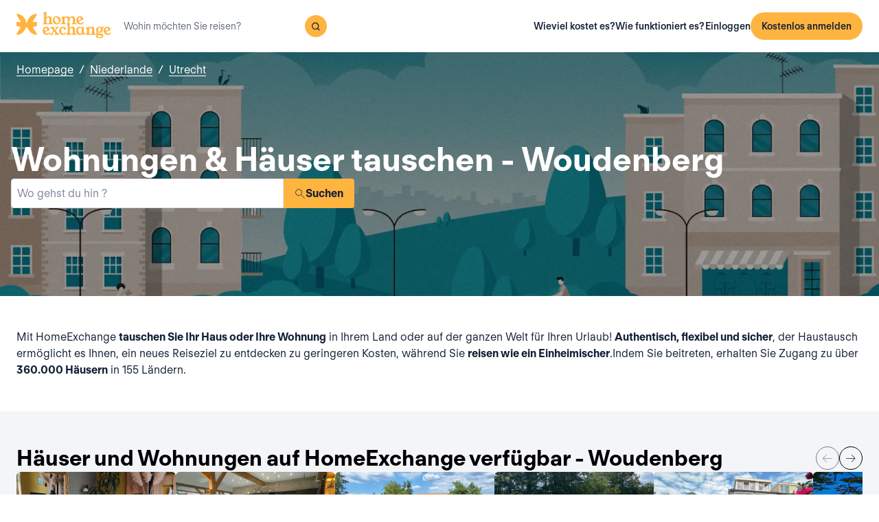

--- FILE ---
content_type: text/html; charset=utf-8
request_url: https://www.homeexchange.com/de/haus-tausch-niederlande/utrecht/woudenberg
body_size: 37353
content:
<!DOCTYPE html><html lang="de" data-theme="regular"><head><meta charSet="utf-8"/><meta name="viewport" content="width=device-width, initial-scale=1"/><link rel="preload" as="image" href="https://image.homeexchange.fr/images/website/migration/footer/collection-footer.webp"/><link rel="preload" as="image" href="https://image.homeexchange.fr/images/website/migration/landing-page/he-logo-collection-white.svg"/><link rel="preload" as="image" href="https://image.homeexchange.fr/images/website/migration/footer/background-footer.webp"/><link rel="preload" as="image" href="https://image.homeexchange.fr/images/website/migration/destinations-pages/hero-background/default-destination-bg.webp"/><link rel="stylesheet" href="/_next/static/css/6d647b418a47e74e.css" data-precedence="next"/><link rel="stylesheet" href="/_next/static/css/9620452137736cd3.css" data-precedence="next"/><link rel="stylesheet" href="/_next/static/css/dc73819b079157dc.css" data-precedence="next"/><link rel="preload" as="script" fetchPriority="low" href="/_next/static/chunks/webpack-dbb2e7fe4e6a6483.js"/><script src="/_next/static/chunks/0937d497-44abb0f9355ace92.js" async=""></script><script src="/_next/static/chunks/470-0918ee5b8d87d2e7.js" async=""></script><script src="/_next/static/chunks/main-app-9456cb015476518f.js" async=""></script><script src="/_next/static/chunks/482-598eec787a3e3b8a.js" async=""></script><script src="/_next/static/chunks/232-61d415ee046ac191.js" async=""></script><script src="/_next/static/chunks/app/global-error-4380bf3967105b1e.js" async=""></script><script src="/_next/static/chunks/920-87c8d3fd9506f240.js" async=""></script><script src="/_next/static/chunks/156-e40ae7872e291c9a.js" async=""></script><script src="/_next/static/chunks/531-dc0dfaedbea4d1f3.js" async=""></script><script src="/_next/static/chunks/app/layout-4ce9de75960125f8.js" async=""></script><script src="/_next/static/chunks/app/(layoutClassic)/%5Blang%5D/destination/page-bad3840be4aa8bd6.js" async=""></script><title>Wohnungstausch: Woudenberg, Niederlande - HomeExchange</title><meta name="description" content="Woudenberg, Niederlande : Übernachten Sie kostenlos dank Haus- und Wohnungstausch und sparen Sie für Ihre Reisekasse. Bei HomeExchange finden Sie Unterkünfte auf der ganzen Welt."/><link rel="canonical" href="https://front-web-production.front.homeexchange.com/de/haus-tausch-niederlande/utrecht/woudenberg"/><link rel="alternate" hrefLang="fr-FR" href="https://front-web-production.front.homeexchange.fr/echange-maison-pays-bas/utrecht/woudenberg"/><link rel="alternate" hrefLang="x-default" href="https://front-web-production.front.homeexchange.com/home-exchange-netherlands/utrecht/woudenberg"/><link rel="alternate" hrefLang="es-ES" href="https://front-web-production.front.homeexchange.com/es/intercambio-casas-holanda/utrecht/woudenberg"/><link rel="alternate" hrefLang="it-IT" href="https://front-web-production.front.homeexchange.it/scambio-casa-paesi-bassi/utrecht/woudenberg"/><link rel="alternate" hrefLang="pt-PT" href="https://front-web-production.front.homeexchange.com/pt/troca-casa-paises-baixos/utrecht/woudenberg"/><link rel="alternate" hrefLang="pt-BR" href="https://front-web-production.front.homeexchange.com/pt/troca-casa-paises-baixos/utrecht/woudenberg"/><link rel="alternate" hrefLang="nl-NL" href="https://front-web-production.front.homeexchange.com/nl/huizen-ruil-nederland/utrecht/woudenberg"/><link rel="alternate" hrefLang="en-US" href="https://front-web-production.front.homeexchange.com/home-exchange-netherlands/utrecht/woudenberg"/><link rel="alternate" hrefLang="de-DE" href="https://front-web-production.front.homeexchange.com/de/haus-tausch-niederlande/utrecht/woudenberg"/><link rel="alternate" hrefLang="da-DK" href="https://front-web-production.front.homeexchange.com/da/boligbytte-holland/utrecht/woudenberg"/><link rel="alternate" hrefLang="sv-SE" href="https://front-web-production.front.homeexchange.com/sv/hembyte-nederlanderna/utrecht/woudenberg"/><link rel="alternate" hrefLang="hr-HR" href="https://front-web-production.front.homeexchange.com/hr/zamjena-domova-nizozemska/utrecht/woudenberg"/><link rel="alternate" hrefLang="nb-NO" href="https://front-web-production.front.homeexchange.com/nb/bolig-bytte-nederland/utrecht/woudenberg"/><meta property="og:title" content="Wohnungstausch: Woudenberg, Niederlande - HomeExchange"/><meta property="og:description" content="Woudenberg, Niederlande : Übernachten Sie kostenlos dank Haus- und Wohnungstausch und sparen Sie für Ihre Reisekasse. Bei HomeExchange finden Sie Unterkünfte auf der ganzen Welt."/><meta property="og:site_name" content="HomeExchange"/><meta property="og:image" content="https://d2kzpkef14nfxb.cloudfront.net/images/website/meta-facebook/he_sharing.jpg"/><meta property="og:image:height" content="1200"/><meta property="og:image:width" content="630"/><meta property="og:type" content="website"/><meta name="twitter:card" content="summary_large_image"/><meta name="twitter:title" content="Wohnungstausch: Woudenberg, Niederlande - HomeExchange"/><meta name="twitter:description" content="Woudenberg, Niederlande : Übernachten Sie kostenlos dank Haus- und Wohnungstausch und sparen Sie für Ihre Reisekasse. Bei HomeExchange finden Sie Unterkünfte auf der ganzen Welt."/><meta name="twitter:image" content="https://d2kzpkef14nfxb.cloudfront.net/images/website/meta-facebook/he_sharing.jpg"/><meta name="twitter:image:height" content="1200"/><meta name="twitter:image:width" content="630"/><link rel="icon" href="/favicon.ico" type="image/x-icon" sizes="256x256"/><script src="/_next/static/chunks/polyfills-42372ed130431b0a.js" noModule=""></script></head><body><div hidden=""><!--$--><!--/$--></div><nav class="_navigation-bar_1jrmx_59 _is-light_1jrmx_67"><div class="_navigation-bar-left_1jrmx_106"><a href="/de/"><picture><source media="(min-width: 641px)"/><img height="40" src="https://image.homeexchange.fr/images/website/migration/navigation/logo-integral.svg" alt="HomeExchange regular logo " class="_no-border_t81ta_80 _is-auto_t81ta_74"/></picture></a><form class="_search-bar_4y1x0_59 _search-bar_1jrmx_73"><div class="_search-wrapper_4y1x0_63"><input aria-activedescendant="" aria-autocomplete="list" aria-controls="downshift-_R_4mbrb_-menu" aria-expanded="false" aria-labelledby="downshift-_R_4mbrb_-label" autoComplete="off" id="downshift-_R_4mbrb_-input" role="combobox" type="text" placeholder="Wohin möchten Sie reisen?" class="_search-input_4y1x0_67" name="navbar-search" value=""/><button class="_button_1buw8_59 _is-icon-only_1buw8_88 _is-small_1buw8_91 _is-primary_1buw8_111 _search-button_4y1x0_87"><i class="icon ds-icon-magnifying-glass-rebranding is-medium"></i></button><ul class="_suggestions-list_4y1x0_94" id="downshift-_R_4mbrb_-menu" role="listbox" aria-labelledby="downshift-_R_4mbrb_-label" style="display:none"></ul></div></form></div><div class="_logged-out-menu_81oc8_59"><button class="_button_1buw8_59 _is-primary_1buw8_111 _logged-out-menu-button-mobile_81oc8_205" aria-label="Kostenlos anmelden">Kostenlos anmelden</button><button class="_button_1buw8_59 _is-icon-only_1buw8_88 _is-small_1buw8_91 _is-secondary_1buw8_115 _is-light_1buw8_123 _logged-out-menu-button-mobile_81oc8_205"><i class="icon ds-icon-menu-rebranding is-medium"></i></button><div class="_logged-out-menu-content_81oc8_65 _is-light_81oc8_164"><a href="https://www.homeexchange.com/de/p/subscription-homeexchange-de" class="_logged-out-menu-button-link_81oc8_79">Wieviel kostet es?</a><a href="https://www.homeexchange.com/de/p/so-funktioniert-es-de" class="_logged-out-menu-button-link_81oc8_79">Wie funktioniert es?</a><hr/><button class="_logged-out-menu-button-link_81oc8_79">Einloggen</button><button class="_button_1buw8_59 _is-primary_1buw8_111 _logged-out-menu-button-signup_81oc8_195" aria-label="Kostenlos anmelden">Kostenlos anmelden</button></div></div></nav><script type="application/ld+json">{"@context":"https://schema.org","@type":"BreadcrumbList","itemListElement":[{"@type":"ListItem","position":1,"name":"Homepage","item":"https://front-web-production.front.homeexchange.com/de/"},{"@type":"ListItem","position":2,"name":"Niederlande","item":"https://front-web-production.front.homeexchange.com/de/haus-tausch-niederlande"},{"@type":"ListItem","position":3,"name":"Utrecht","item":"https://front-web-production.front.homeexchange.com/de/haus-tausch-niederlande/utrecht"},{"@type":"ListItem","position":4,"name":"Woudenberg"}]}</script><section class="_hero_1rive_59 _is-medium_1rive_91 _cover_1rive_85"><div class="_hero-top-left_1rive_133"><nav class="_breadcrumbs_1h8xv_59 _color-inverted_1h8xv_71" aria-label="breadcrumbs"><ol><li><a href="/de/" class="_link_1wpqf_59 _is-inverted_1wpqf_83 _is-underlined_1wpqf_95 _breadcrumbs-link_1h8xv_66">Homepage</a><span>/</span></li><li><a href="/de/haus-tausch-niederlande" class="_link_1wpqf_59 _is-inverted_1wpqf_83 _is-underlined_1wpqf_95 _breadcrumbs-link_1h8xv_66">Niederlande</a><span>/</span></li><li><a href="/de/haus-tausch-niederlande/utrecht" class="_link_1wpqf_59 _is-inverted_1wpqf_83 _is-underlined_1wpqf_95 _breadcrumbs-link_1h8xv_66">Utrecht</a></li></ol></nav></div><div class="_hero-body_1rive_71 _cover_1rive_85"><div class="_container_s5hqu_59"><div class="_title-container_kq6yl_59 _color-inverted_kq6yl_62"><h1 class="_title_kq6yl_59 _is-1_kq6yl_91">Wohnungen &amp; Häuser tauschen - Woudenberg</h1></div><div class="_autocomplete_1st1t_59"><form class="_autocomplete-container_1st1t_68"><div class="_input-button-container_1st1t_73"><label id="hero-search-bar-label" for="hero-search-bar-input" hidden="">Wo gehst du hin ?</label><input class="_autocomplete-input_1st1t_79" type="text" placeholder="Wo gehst du hin ?" aria-activedescendant="" aria-autocomplete="list" aria-controls="hero-search-bar-menu" aria-expanded="false" aria-labelledby="hero-search-bar-label" autoComplete="off" id="hero-search-bar-input" role="combobox" value=""/><button aria-label="Suchen" class="_autocomplete-button_1st1t_93"><i class="icon ds-icon-search is-medium"></i>Suchen</button></div></form><ul class="_suggestions-container_1st1t_117" id="hero-search-bar-menu" role="listbox" aria-labelledby="hero-search-bar-label" data-test="false" aria-busy="true"></ul></div></div></div><img src="https://image.homeexchange.fr/images/website/migration/destinations-pages/hero-background/default-destination-bg.webp" alt="Woudenberg" class="_image_1rive_111 _cover_1rive_85"/></section><section class="_section_147ce_59"><div class="_content_147ce_62 _has-medium-padding_147ce_71"><div class="_container_s5hqu_59"><div class="_text_12s8z_59 _color-primary_12s8z_80">Mit HomeExchange <b>tauschen Sie Ihr Haus oder Ihre Wohnung</b> in Ihrem Land oder auf der ganzen Welt für Ihren Urlaub! <b>Authentisch, flexibel und sicher</b>, der Haustausch ermöglicht es Ihnen, ein neues Reiseziel zu entdecken zu geringeren Kosten, während Sie <b>reisen wie ein Einheimischer</b>.Indem Sie beitreten, erhalten Sie Zugang zu über <b>360.000 Häusern</b> in 155 Ländern</b>.</div></div></div></section><section class="_section_147ce_59"><div class="_content_147ce_62 _has-medium-padding_147ce_71"><div class="_container_s5hqu_59"><div class="_flex_pd8jv_59 _flex-row_pd8jv_64 _justify-space-between_pd8jv_79 _align-center_pd8jv_91 _nowrap_pd8jv_100 _is-full-width_pd8jv_109 _gap-1_pd8jv_149"><div class="_title-container_kq6yl_59"><h2 class="_title_kq6yl_59 _is-2_kq6yl_104">Häuser und Wohnungen auf HomeExchange verfügbar - Woudenberg</h2></div><div class="_flex_pd8jv_59 _flex-row_pd8jv_64 _justify-start_pd8jv_70 _align-start_pd8jv_85 _nowrap_pd8jv_100 _gap-2_pd8jv_152 _hide-on-mobile_pd8jv_121"><button class="_icon-button_tbb98_59 _disabled_tbb98_77 _size-medium_tbb98_71" aria-label="Previous" disabled=""><i class="icon ds-icon-arrow-thin is-medium"></i></button><button class="_icon-button_tbb98_59 _disabled_tbb98_77 _size-medium_tbb98_71" aria-label="Next" disabled=""><i class="icon ds-icon-arrow-thin-right is-medium"></i></button></div></div><div class="_carousel_1wuxn_59"><ul class="_carousel-content_1wuxn_63 _gap-8_1wuxn_101"><li class="_carousel-item_swuhb_59" style="width:100px;flex-shrink:0"><div class="_card_55lqx_59 _card-list_55lqx_95"><a class="_card-title-link_55lqx_352" target="_blank" title="Ireen s Haus" href="/de/ferien-wohnung/3022148" rel="noreferrer noopener"></a><div class="_tag_55lqx_114"></div><div class="_card-img-wrapper_55lqx_75"><div class="_card-slider-container_55lqx_69"><div class="_card-slider-wrapper_55lqx_234"><div class="_card-slider-item_55lqx_239"><img class="_card-img_55lqx_75" src="https://image.homeexchange.fr/images/home/5670836/3022148/1850041171739610.jpg" alt="Ireen s Haus" loading="lazy"/></div></div></div><button class="_card-img-user-button_55lqx_85" aria-label="User image"><img class="_card-img-user_55lqx_85" src="https://image.homeexchange.fr/images/user/5670836/1850471166712407.jpg" alt="Ireen s Haus" width="56" height="56" loading="lazy"/></button><div class="_card-icons_55lqx_269"></div></div><div class="_card-content_55lqx_72"><div class="_card-title-wrapper_55lqx_323"><div class="_card-title-content_55lqx_330"><i class="icon ds-icon-checkbox-fill is-large is-secondary _card-verify_55lqx_320"></i><span class="_card-title-content-text_55lqx_330"><div class="_title-container_kq6yl_59"><h3 class="_title_kq6yl_59 _is-3_kq6yl_114 _card-title_55lqx_323" title="Ireen s Haus">Ireen s Haus</h3></div></span></div></div><div class="_flex_pd8jv_59 _flex-column_pd8jv_67 _justify-start_pd8jv_70 _align-start_pd8jv_85 _wrap_pd8jv_97 _is-full-width_pd8jv_109 _gap-1_pd8jv_149"><div class="_text_12s8z_59 _color-primary_12s8z_80 _card-location_55lqx_369">Niederlande</div><div class="_text_12s8z_59 _color-primary_12s8z_80">2 schlafzimmer<span class="_card-dot_55lqx_391">•</span>3 Betten</div></div><div class="_card-footer_55lqx_395"><div class="_card-gp-wrapper_55lqx_400"><div class="_text_12s8z_59 _color-primary_12s8z_80 _card-gp_55lqx_400">88 GuestPoints / Nacht</div></div></div></div></div></li><li class="_carousel-item_swuhb_59" style="width:100px;flex-shrink:0"><div class="_card_55lqx_59 _card-list_55lqx_95"><a class="_card-title-link_55lqx_352" target="_blank" title="Yves s Haus" href="/de/ferien-wohnung/2687757" rel="noreferrer noopener"></a><div class="_tag_55lqx_114"></div><div class="_card-img-wrapper_55lqx_75"><div class="_card-slider-container_55lqx_69"><div class="_card-slider-wrapper_55lqx_234"><div class="_card-slider-item_55lqx_239"><img class="_card-img_55lqx_75" src="https://image.homeexchange.fr/images/home/5072860/2687757/1809607093036307.jpg" alt="Yves s Haus" loading="lazy"/></div></div></div><button class="_card-img-user-button_55lqx_85" aria-label="User image"><img class="_card-img-user_55lqx_85" src="https://image.homeexchange.fr/images/user/5072860/1809613150472961.jpg" alt="Yves s Haus" width="56" height="56" loading="lazy"/></button><div class="_card-icons_55lqx_269"></div></div><div class="_card-content_55lqx_72"><div class="_card-title-wrapper_55lqx_323"><div class="_card-title-content_55lqx_330"><i class="icon ds-icon-checkbox-fill is-large is-secondary _card-verify_55lqx_320"></i><span class="_card-title-content-text_55lqx_330"><div class="_title-container_kq6yl_59"><h3 class="_title_kq6yl_59 _is-3_kq6yl_114 _card-title_55lqx_323" title="Yves s Haus">Yves s Haus</h3></div></span></div></div><div class="_flex_pd8jv_59 _flex-column_pd8jv_67 _justify-start_pd8jv_70 _align-start_pd8jv_85 _wrap_pd8jv_97 _is-full-width_pd8jv_109 _gap-1_pd8jv_149"><div class="_text_12s8z_59 _color-primary_12s8z_80 _card-location_55lqx_369">Niederlande</div><div class="_text_12s8z_59 _color-primary_12s8z_80">5 schlafzimmer<span class="_card-dot_55lqx_391">•</span>6 Betten</div></div><div class="_card-footer_55lqx_395"><div class="_card-gp-wrapper_55lqx_400"><div class="_text_12s8z_59 _color-primary_12s8z_80 _card-gp_55lqx_400">273 GuestPoints / Nacht</div></div></div></div></div></li><li class="_carousel-item_swuhb_59" style="width:100px;flex-shrink:0"><div class="_card_55lqx_59 _card-list_55lqx_95"><a class="_card-title-link_55lqx_352" target="_blank" title="Marleen s Haus" href="/de/ferien-wohnung/2625759" rel="noreferrer noopener"></a><div class="_tag_55lqx_114"></div><div class="_card-img-wrapper_55lqx_75"><div class="_card-slider-container_55lqx_69"><div class="_card-slider-wrapper_55lqx_234"><div class="_card-slider-item_55lqx_239"><img class="_card-img_55lqx_75" src="https://image.homeexchange.fr/images/home/4394550/2625759/1802667304776835.jpg" alt="Marleen s Haus" loading="lazy"/></div></div></div><button class="_card-img-user-button_55lqx_85" aria-label="User image"><img class="_card-img-user_55lqx_85" src="https://image.homeexchange.fr/images/user/4394550/1766984088201932.jpg" alt="Marleen s Haus" width="56" height="56" loading="lazy"/></button><div class="_card-icons_55lqx_269"></div></div><div class="_card-content_55lqx_72"><div class="_card-title-wrapper_55lqx_323"><div class="_card-title-content_55lqx_330"><i class="icon ds-icon-checkbox-fill is-large is-secondary _card-verify_55lqx_320"></i><span class="_card-title-content-text_55lqx_330"><div class="_title-container_kq6yl_59"><h3 class="_title_kq6yl_59 _is-3_kq6yl_114 _card-title_55lqx_323" title="Marleen s Haus">Marleen s Haus</h3></div></span></div></div><div class="_flex_pd8jv_59 _flex-column_pd8jv_67 _justify-start_pd8jv_70 _align-start_pd8jv_85 _wrap_pd8jv_97 _is-full-width_pd8jv_109 _gap-1_pd8jv_149"><div class="_text_12s8z_59 _color-primary_12s8z_80 _card-location_55lqx_369">Niederlande</div><div class="_text_12s8z_59 _color-primary_12s8z_80">1 schlafzimmer<span class="_card-dot_55lqx_391">•</span>3 Betten</div></div><div class="_card-footer_55lqx_395"><div class="_card-gp-wrapper_55lqx_400"><div class="_text_12s8z_59 _color-primary_12s8z_80 _card-gp_55lqx_400">116 GuestPoints / Nacht</div></div></div></div></div></li><li class="_carousel-item_swuhb_59" style="width:100px;flex-shrink:0"><div class="_card_55lqx_59 _card-list_55lqx_95"><a class="_card-title-link_55lqx_352" target="_blank" title="Loes s Haus" href="/de/ferien-wohnung/2592658" rel="noreferrer noopener"></a><div class="_tag_55lqx_114"></div><div class="_card-img-wrapper_55lqx_75"><div class="_card-slider-container_55lqx_69"><div class="_card-slider-wrapper_55lqx_234"><div class="_card-slider-item_55lqx_239"><img class="_card-img_55lqx_75" src="https://image.homeexchange.fr/images/home/4664186/2592658/1805828345237983.jpg" alt="Loes s Haus" loading="lazy"/></div></div></div><button class="_card-img-user-button_55lqx_85" aria-label="User image"><img class="_card-img-user_55lqx_85" src="https://image.homeexchange.fr/images/user/4664186/1789347650147549.jpg" alt="Loes s Haus" width="56" height="56" loading="lazy"/></button><div class="_card-icons_55lqx_269"></div></div><div class="_card-content_55lqx_72"><div class="_card-title-wrapper_55lqx_323"><div class="_card-title-content_55lqx_330"><i class="icon ds-icon-checkbox-fill is-large is-secondary _card-verify_55lqx_320"></i><span class="_card-title-content-text_55lqx_330"><div class="_title-container_kq6yl_59"><h3 class="_title_kq6yl_59 _is-3_kq6yl_114 _card-title_55lqx_323" title="Loes s Haus">Loes s Haus</h3></div></span></div></div><div class="_flex_pd8jv_59 _flex-column_pd8jv_67 _justify-start_pd8jv_70 _align-start_pd8jv_85 _wrap_pd8jv_97 _is-full-width_pd8jv_109 _gap-1_pd8jv_149"><div class="_text_12s8z_59 _color-primary_12s8z_80 _card-location_55lqx_369">Niederlande</div><div class="_text_12s8z_59 _color-primary_12s8z_80">2 schlafzimmer<span class="_card-dot_55lqx_391">•</span>5 Betten</div></div><div class="_card-footer_55lqx_395"><div class="_card-gp-wrapper_55lqx_400"><div class="_text_12s8z_59 _color-primary_12s8z_80 _card-gp_55lqx_400">156 GuestPoints / Nacht</div></div></div></div></div></li><li class="_carousel-item_swuhb_59" style="width:100px;flex-shrink:0"><div class="_card_55lqx_59 _card-list_55lqx_95"><a class="_card-title-link_55lqx_352" target="_blank" title="Simones Haus im Nationalpark, nahe Amsterdam und Utrecht" href="/de/ferien-wohnung/2549380" rel="noreferrer noopener"></a><div class="_tag_55lqx_114"></div><div class="_card-img-wrapper_55lqx_75"><div class="_card-slider-container_55lqx_69"><div class="_card-slider-wrapper_55lqx_234"><div class="_card-slider-item_55lqx_239"><img class="_card-img_55lqx_75" src="https://image.homeexchange.fr/images/home/4369471/2549380/1833893405532289.jpg" alt="Simones Haus im Nationalpark, nahe Amsterdam und Utrecht" loading="lazy"/></div></div></div><button class="_card-img-user-button_55lqx_85" aria-label="User image"><img class="_card-img-user_55lqx_85" src="https://image.homeexchange.fr/images/user/4369471/1798016168573801.jpg" alt="Simones Haus im Nationalpark, nahe Amsterdam und Utrecht" width="56" height="56" loading="lazy"/></button><div class="_card-icons_55lqx_269"></div></div><div class="_card-content_55lqx_72"><div class="_card-title-wrapper_55lqx_323"><div class="_card-title-content_55lqx_330"><i class="icon ds-icon-checkbox-fill is-large is-secondary _card-verify_55lqx_320"></i><span class="_card-title-content-text_55lqx_330"><div class="_title-container_kq6yl_59"><h3 class="_title_kq6yl_59 _is-3_kq6yl_114 _card-title_55lqx_323" title="Simones Haus im Nationalpark, nahe Amsterdam und Utrecht">Simones Haus im Nationalpark, nahe Amsterdam und Utrecht</h3></div></span></div></div><div class="_flex_pd8jv_59 _flex-column_pd8jv_67 _justify-start_pd8jv_70 _align-start_pd8jv_85 _wrap_pd8jv_97 _is-full-width_pd8jv_109 _gap-1_pd8jv_149"><div class="_text_12s8z_59 _color-primary_12s8z_80 _card-location_55lqx_369">Niederlande</div><div class="_text_12s8z_59 _color-primary_12s8z_80">3 schlafzimmer<span class="_card-dot_55lqx_391">•</span>4 Betten</div></div><div class="_card-footer_55lqx_395"><div class="_card-gp-wrapper_55lqx_400"><div class="_text_12s8z_59 _color-primary_12s8z_80 _card-gp_55lqx_400">110 GuestPoints / Nacht</div></div></div></div></div></li><li class="_carousel-item_swuhb_59" style="width:100px;flex-shrink:0"><div class="_card_55lqx_59 _card-list_55lqx_95"><a class="_card-title-link_55lqx_352" target="_blank" title="Marjolein s Haus" href="/de/ferien-wohnung/2528470" rel="noreferrer noopener"></a><div class="_tag_55lqx_114"></div><div class="_card-img-wrapper_55lqx_75"><div class="_card-slider-container_55lqx_69"><div class="_card-slider-wrapper_55lqx_234"><div class="_card-slider-item_55lqx_239"><img class="_card-img_55lqx_75" src="https://image.homeexchange.fr/images/home/4837486/2528470/1843520169855895.jpg" alt="Marjolein s Haus" loading="lazy"/></div></div></div><button class="_card-img-user-button_55lqx_85" aria-label="User image"><img class="_card-img-user_55lqx_85" src="https://image.homeexchange.fr/images/user/4837486/1793583776925915.jpg" alt="Marjolein s Haus" width="56" height="56" loading="lazy"/></button><div class="_card-icons_55lqx_269"></div></div><div class="_card-content_55lqx_72"><div class="_card-title-wrapper_55lqx_323"><div class="_card-title-content_55lqx_330"><i class="icon ds-icon-checkbox-fill is-large is-secondary _card-verify_55lqx_320"></i><span class="_card-title-content-text_55lqx_330"><div class="_title-container_kq6yl_59"><h3 class="_title_kq6yl_59 _is-3_kq6yl_114 _card-title_55lqx_323" title="Marjolein s Haus">Marjolein s Haus</h3></div></span></div></div><div class="_flex_pd8jv_59 _flex-column_pd8jv_67 _justify-start_pd8jv_70 _align-start_pd8jv_85 _wrap_pd8jv_97 _is-full-width_pd8jv_109 _gap-1_pd8jv_149"><div class="_text_12s8z_59 _color-primary_12s8z_80 _card-location_55lqx_369">Niederlande</div><div class="_text_12s8z_59 _color-primary_12s8z_80">3 schlafzimmer<span class="_card-dot_55lqx_391">•</span>5 Betten</div></div><div class="_card-footer_55lqx_395"><div class="_card-gp-wrapper_55lqx_400"><div class="_text_12s8z_59 _color-primary_12s8z_80 _card-gp_55lqx_400">190 GuestPoints / Nacht</div></div></div></div></div></li><li class="_carousel-item_swuhb_59" style="width:100px;flex-shrink:0"><div class="_card_55lqx_59 _card-list_55lqx_95"><a class="_card-title-link_55lqx_352" target="_blank" title="Henk s Haus" href="/de/ferien-wohnung/1808605" rel="noreferrer noopener"></a><div class="_tag_55lqx_114"></div><div class="_card-img-wrapper_55lqx_75"><div class="_card-slider-container_55lqx_69"><div class="_card-slider-wrapper_55lqx_234"><div class="_card-slider-item_55lqx_239"><img class="_card-img_55lqx_75" src="https://image.homeexchange.fr/images/home/3578907/1808605/1674107407279934.jpg" alt="Henk s Haus" loading="lazy"/></div></div></div><button class="_card-img-user-button_55lqx_85" aria-label="User image"><img class="_card-img-user_55lqx_85" src="https://image.homeexchange.fr/images/user/3578907/1674107606709964.jpg" alt="Henk s Haus" width="56" height="56" loading="lazy"/></button><div class="_card-icons_55lqx_269"></div></div><div class="_card-content_55lqx_72"><div class="_card-title-wrapper_55lqx_323"><div class="_card-title-content_55lqx_330"><i class="icon ds-icon-checkbox-fill is-large is-secondary _card-verify_55lqx_320"></i><span class="_card-title-content-text_55lqx_330"><div class="_title-container_kq6yl_59"><h3 class="_title_kq6yl_59 _is-3_kq6yl_114 _card-title_55lqx_323" title="Henk s Haus">Henk s Haus</h3></div></span></div></div><div class="_flex_pd8jv_59 _flex-column_pd8jv_67 _justify-start_pd8jv_70 _align-start_pd8jv_85 _wrap_pd8jv_97 _is-full-width_pd8jv_109 _gap-1_pd8jv_149"><div class="_text_12s8z_59 _color-primary_12s8z_80 _card-location_55lqx_369">Niederlande, Woudenberg</div><div class="_text_12s8z_59 _color-primary_12s8z_80">2 schlafzimmer<span class="_card-dot_55lqx_391">•</span>3 Betten</div></div><div class="_card-footer_55lqx_395"><div class="_card-gp-wrapper_55lqx_400"><div class="_text_12s8z_59 _color-primary_12s8z_80 _card-gp_55lqx_400">150 GuestPoints / Nacht</div></div></div></div></div></li><li class="_carousel-item_swuhb_59" style="width:100px;flex-shrink:0"><div class="_card_55lqx_59 _card-list_55lqx_95"><a class="_card-title-link_55lqx_352" target="_blank" title="Alex s Haus" href="/de/ferien-wohnung/1781317" rel="noreferrer noopener"></a><div class="_tag_55lqx_114"></div><div class="_card-img-wrapper_55lqx_75"><div class="_card-slider-container_55lqx_69"><div class="_card-slider-wrapper_55lqx_234"><div class="_card-slider-item_55lqx_239"><img class="_card-img_55lqx_75" src="https://image.homeexchange.fr/images/home/3543377/1781317/1668774201413852.jpg" alt="Alex s Haus" loading="lazy"/></div></div></div><button class="_card-img-user-button_55lqx_85" aria-label="User image"><img class="_card-img-user_55lqx_85" src="https://image.homeexchange.fr/images/user/3543377/1668772362861670.jpg" alt="Alex s Haus" width="56" height="56" loading="lazy"/></button><div class="_card-icons_55lqx_269"></div></div><div class="_card-content_55lqx_72"><div class="_card-title-wrapper_55lqx_323"><div class="_card-title-content_55lqx_330"><i class="icon ds-icon-checkbox-fill is-large is-secondary _card-verify_55lqx_320"></i><span class="_card-title-content-text_55lqx_330"><div class="_title-container_kq6yl_59"><h3 class="_title_kq6yl_59 _is-3_kq6yl_114 _card-title_55lqx_323" title="Alex s Haus">Alex s Haus</h3></div></span></div></div><div class="_flex_pd8jv_59 _flex-column_pd8jv_67 _justify-start_pd8jv_70 _align-start_pd8jv_85 _wrap_pd8jv_97 _is-full-width_pd8jv_109 _gap-1_pd8jv_149"><div class="_text_12s8z_59 _color-primary_12s8z_80 _card-location_55lqx_369">Niederlande, Woudenberg</div><div class="_text_12s8z_59 _color-primary_12s8z_80">5 schlafzimmer<span class="_card-dot_55lqx_391">•</span>4 Betten</div></div><div class="_card-footer_55lqx_395"><div class="_card-gp-wrapper_55lqx_400"><div class="_text_12s8z_59 _color-primary_12s8z_80 _card-gp_55lqx_400">210 GuestPoints / Nacht</div></div></div></div></div></li></ul></div><div class="_block_if75d_59 _has-text-right_if75d_77"><a href="/de/search-v2/woudenberg" class="_link_1wpqf_59 _is-primary_1wpqf_71 _is-underlined_1wpqf_95">Mehr Häuser ansehen</a></div></div></div></section><section class="_section_147ce_59"><div class="_content_147ce_62 _has-medium-padding_147ce_71"><div class="_container_s5hqu_59"><div class="_title-container_kq6yl_59"><h2 class="_title_kq6yl_59 _is-2_kq6yl_104">Wie funktioniert ein Haustausch?</h2></div><div class="_text_12s8z_59 _color-primary_12s8z_80">Die Registrierung bei HomeExchange ist kostenlos und Sie zahlen nur den jährlichen Mitgliedsbeitrag von 175 €, wodurch sie unbegrenzte Austauschmöglichkeiten für das Jahr freischalten können.</div><div class="_columns_17a5v_59"><div class="_column_17a5v_59 _is-3_17a5v_218"><button class="_info-card_fprxc_59" type="button" aria-haspopup="dialog" aria-expanded="false" aria-controls="radix-_R_2u8lubsnqbrb_" data-state="closed"><i class="icon ds-icon-gp is-5xl is-secondary"></i><div class="_info-card-text_fprxc_71">GuestPoints</div></button><button class="_info-card_fprxc_59" type="button" aria-haspopup="dialog" aria-expanded="false" aria-controls="radix-_R_4u8lubsnqbrb_" data-state="closed"><i class="icon ds-icon-types_of_exchanges is-5xl is-secondary"></i><div class="_info-card-text_fprxc_71">Zwei Arten von Austausch</div></button><button class="_info-card_fprxc_59" type="button" aria-haspopup="dialog" aria-expanded="false" aria-controls="radix-_R_6u8lubsnqbrb_" data-state="closed"><i class="icon ds-icon-membership is-5xl is-secondary"></i><div class="_info-card-text_fprxc_71">Die HomeExchange-Mitgliedschaft</div></button><button class="_info-card_fprxc_59" type="button" aria-haspopup="dialog" aria-expanded="false" aria-controls="radix-_R_8u8lubsnqbrb_" data-state="closed"><i class="icon ds-icon-guarantees is-5xl is-secondary"></i><div class="_info-card-text_fprxc_71">Die HomeExchange-Garantien</div></button></div><div class="_column_17a5v_59"><video class="_video_1py8f_59 " poster="https://image.homeexchange.fr/images/website/migration/placeholders/poster_video_default.webp" controls=""><source src="https://d2kzpkef14nfxb.cloudfront.net/images/website/home_page/MASTER_CONVICTION_de.mp4" type="video/mp4"/><track kind="captions"/></video></div></div></div></div></section><section class="_section_147ce_59"><div class="_content_147ce_62 _has-medium-padding_147ce_71"><div class="_container_s5hqu_59"><div class="_title-container_kq6yl_59"><h2 class="_title_kq6yl_59 _is-2_kq6yl_104">Tauschen Sie Ferienhäuser - woudenberg</h2></div><div class="_text_12s8z_59 _color-primary_12s8z_80">HomeExchange hat es seinen Mitgliedern ermöglicht, überall auf der Welt zu reisen, wohin sie wollen! Machen Sie sich keine Sorgen über die Kosten für die Unterkunft, denn wir garantieren Ihnen, dass Sie ein Haus oder eine Wohnung für Ihren nächsten Urlaub finden werden.</div><div class="_text_12s8z_59 _color-primary_12s8z_80">Dank unseres umfangreichen Netzwerks können Sie Ihr Haus oder Ihre Wohnung während der Ferien mit Menschen aus der ganzen Welt teilen! HomeExchange ist nicht nur kostenlos, flexibel und sicher, sondern Sie werden auch ein neues Land entdecken und wie ein Einheimischer leben.</div><div class="_text_12s8z_59 _color-primary_12s8z_80">Worauf warten Sie noch?  Melden Sie sich bei uns an und registrieren Sie sich kostenlos auf unserer Website. Sobald Ihre Registrierung abgeschlossen ist, haben Sie Zugang zu unserem gesamten Katalog mit Häusern und Wohnungen an den schönsten Orten der Welt!</div><a href="/de/#signup" class="_button_y1at0_59 _is-primary_y1at0_81 _is-medium_y1at0_278">Kostenlos anmelden</a></div></div></section><section class="_section_147ce_59"><div class="_content_147ce_62 _has-medium-padding_147ce_71"><div class="_container_s5hqu_59"><div class="_flex_pd8jv_59 _flex-row_pd8jv_64 _justify-space-between_pd8jv_79 _align-center_pd8jv_91 _nowrap_pd8jv_100 _is-full-width_pd8jv_109 _gap-1_pd8jv_149"><div class="_title-container_kq6yl_59"><h2 class="_title_kq6yl_59 _is-2_kq6yl_104">Überprüfen Sie die Verfügbarkeit dieser Unterkünfte für Ihren Urlaub</h2></div><div class="_flex_pd8jv_59 _flex-row_pd8jv_64 _justify-start_pd8jv_70 _align-start_pd8jv_85 _nowrap_pd8jv_100 _gap-2_pd8jv_152 _hide-on-mobile_pd8jv_121"><button class="_icon-button_tbb98_59 _disabled_tbb98_77 _size-medium_tbb98_71" aria-label="Previous" disabled=""><i class="icon ds-icon-arrow-thin is-medium"></i></button><button class="_icon-button_tbb98_59 _disabled_tbb98_77 _size-medium_tbb98_71" aria-label="Next" disabled=""><i class="icon ds-icon-arrow-thin-right is-medium"></i></button></div></div><div class="_carousel_1wuxn_59"><ul class="_carousel-content_1wuxn_63 _gap-8_1wuxn_101"><li class="_carousel-item_swuhb_59" style="width:100px;flex-shrink:0"><div class="_card_55lqx_59 _card-list_55lqx_95"><a class="_card-title-link_55lqx_352" target="_blank" title="Willemijn s Haus" href="/de/ferien-wohnung/1575971" rel="noreferrer noopener"></a><div class="_tag_55lqx_114"></div><div class="_card-img-wrapper_55lqx_75"><div class="_card-slider-container_55lqx_69"><div class="_card-slider-wrapper_55lqx_234"><div class="_card-slider-item_55lqx_239"><img class="_card-img_55lqx_75" src="https://image.homeexchange.fr/images/home/3106654/1575971/1670296470323634.jpg" alt="Willemijn s Haus" loading="lazy"/></div></div></div><button class="_card-img-user-button_55lqx_85" aria-label="User image"><img class="_card-img-user_55lqx_85" src="https://image.homeexchange.fr/images/user/3106654/1825199973536224.jpg" alt="Willemijn s Haus" width="56" height="56" loading="lazy"/></button><div class="_card-icons_55lqx_269"></div></div><div class="_card-content_55lqx_72"><div class="_card-title-wrapper_55lqx_323"><div class="_card-title-content_55lqx_330"><i class="icon ds-icon-checkbox-fill is-large is-secondary _card-verify_55lqx_320"></i><span class="_card-title-content-text_55lqx_330"><div class="_title-container_kq6yl_59"><h3 class="_title_kq6yl_59 _is-3_kq6yl_114 _card-title_55lqx_323" title="Willemijn s Haus">Willemijn s Haus</h3></div></span></div></div><div class="_flex_pd8jv_59 _flex-column_pd8jv_67 _justify-start_pd8jv_70 _align-start_pd8jv_85 _wrap_pd8jv_97 _is-full-width_pd8jv_109 _gap-1_pd8jv_149"><div class="_text_12s8z_59 _color-primary_12s8z_80 _card-location_55lqx_369">Niederlande, Woudenberg</div><div class="_text_12s8z_59 _color-primary_12s8z_80">4 schlafzimmer<span class="_card-dot_55lqx_391">•</span>4 Betten</div></div><div class="_card-footer_55lqx_395"><div class="_card-gp-wrapper_55lqx_400"><div class="_text_12s8z_59 _color-primary_12s8z_80 _card-gp_55lqx_400">249 GuestPoints / Nacht</div></div></div></div></div></li><li class="_carousel-item_swuhb_59" style="width:100px;flex-shrink:0"><div class="_card_55lqx_59 _card-list_55lqx_95"><a class="_card-title-link_55lqx_352" target="_blank" title="Tabitha s Haus" href="/de/ferien-wohnung/2376863" rel="noreferrer noopener"></a><div class="_tag_55lqx_114"></div><div class="_card-img-wrapper_55lqx_75"><div class="_card-slider-container_55lqx_69"><div class="_card-slider-wrapper_55lqx_234"><div class="_card-slider-item_55lqx_239"><img class="_card-img_55lqx_75" src="https://image.homeexchange.fr/images/home/4616435/2376863/1772936710495180.jpg" alt="Tabitha s Haus" loading="lazy"/></div></div></div><button class="_card-img-user-button_55lqx_85" aria-label="User image"><img class="_card-img-user_55lqx_85" src="https://image.homeexchange.fr/images/user/4616435/1776203563683251.jpg" alt="Tabitha s Haus" width="56" height="56" loading="lazy"/></button><div class="_card-icons_55lqx_269"></div></div><div class="_card-content_55lqx_72"><div class="_card-title-wrapper_55lqx_323"><div class="_card-title-content_55lqx_330"><i class="icon ds-icon-checkbox-fill is-large is-secondary _card-verify_55lqx_320"></i><span class="_card-title-content-text_55lqx_330"><div class="_title-container_kq6yl_59"><h3 class="_title_kq6yl_59 _is-3_kq6yl_114 _card-title_55lqx_323" title="Tabitha s Haus">Tabitha s Haus</h3></div></span></div></div><div class="_flex_pd8jv_59 _flex-column_pd8jv_67 _justify-start_pd8jv_70 _align-start_pd8jv_85 _wrap_pd8jv_97 _is-full-width_pd8jv_109 _gap-1_pd8jv_149"><div class="_text_12s8z_59 _color-primary_12s8z_80 _card-location_55lqx_369">Niederlande</div><div class="_text_12s8z_59 _color-primary_12s8z_80">3 schlafzimmer<span class="_card-dot_55lqx_391">•</span>3 Betten</div></div><div class="_card-footer_55lqx_395"><div class="_card-gp-wrapper_55lqx_400"><div class="_text_12s8z_59 _color-primary_12s8z_80 _card-gp_55lqx_400">150 GuestPoints / Nacht</div></div></div></div></div></li><li class="_carousel-item_swuhb_59" style="width:100px;flex-shrink:0"><div class="_card_55lqx_59 _card-list_55lqx_95"><a class="_card-title-link_55lqx_352" target="_blank" title="Lianne s Haus" href="/de/ferien-wohnung/2728850" rel="noreferrer noopener"></a><div class="_tag_55lqx_114"></div><div class="_card-img-wrapper_55lqx_75"><div class="_card-slider-container_55lqx_69"><div class="_card-slider-wrapper_55lqx_234"><div class="_card-slider-item_55lqx_239"><img class="_card-img_55lqx_75" src="https://image.homeexchange.fr/images/home/5162101/2728850/1815337235264213.jpg" alt="Lianne s Haus" loading="lazy"/></div></div></div><button class="_card-img-user-button_55lqx_85" aria-label="User image"><img class="_card-img-user_55lqx_85" src="https://image.homeexchange.fr/images/website/migration/placeholders/user_default_profile.webp?width=400&amp;height=400" alt="Lianne s Haus" width="56" height="56" loading="lazy"/></button><div class="_card-icons_55lqx_269"></div></div><div class="_card-content_55lqx_72"><div class="_card-title-wrapper_55lqx_323"><div class="_card-title-content_55lqx_330"><span class="_card-title-content-text_55lqx_330"><div class="_title-container_kq6yl_59"><h3 class="_title_kq6yl_59 _is-3_kq6yl_114 _card-title_55lqx_323" title="Lianne s Haus">Lianne s Haus</h3></div></span></div></div><div class="_flex_pd8jv_59 _flex-column_pd8jv_67 _justify-start_pd8jv_70 _align-start_pd8jv_85 _wrap_pd8jv_97 _is-full-width_pd8jv_109 _gap-1_pd8jv_149"><div class="_text_12s8z_59 _color-primary_12s8z_80 _card-location_55lqx_369">Niederlande</div><div class="_text_12s8z_59 _color-primary_12s8z_80">4 schlafzimmer<span class="_card-dot_55lqx_391">•</span>9 Betten</div></div><div class="_card-footer_55lqx_395"><div class="_card-gp-wrapper_55lqx_400"><div class="_text_12s8z_59 _color-primary_12s8z_80 _card-gp_55lqx_400">82 GuestPoints / Nacht</div></div></div></div></div></li><li class="_carousel-item_swuhb_59" style="width:100px;flex-shrink:0"><div class="_card_55lqx_59 _card-list_55lqx_95"><a class="_card-title-link_55lqx_352" target="_blank" title="Ali s Haus" href="/de/ferien-wohnung/2664290" rel="noreferrer noopener"></a><div class="_tag_55lqx_114"></div><div class="_card-img-wrapper_55lqx_75"><div class="_card-slider-container_55lqx_69"><div class="_card-slider-wrapper_55lqx_234"><div class="_card-slider-item_55lqx_239"><img class="_card-img_55lqx_75" src="https://image.homeexchange.fr/images/home/5062883/2664290/1806995027692000.jpg" alt="Ali s Haus" loading="lazy"/></div></div></div><button class="_card-img-user-button_55lqx_85" aria-label="User image"><img class="_card-img-user_55lqx_85" src="https://image.homeexchange.fr/images/website/migration/placeholders/user_default_profile.webp?width=400&amp;height=400" alt="Ali s Haus" width="56" height="56" loading="lazy"/></button><div class="_card-icons_55lqx_269"></div></div><div class="_card-content_55lqx_72"><div class="_card-title-wrapper_55lqx_323"><div class="_card-title-content_55lqx_330"><span class="_card-title-content-text_55lqx_330"><div class="_title-container_kq6yl_59"><h3 class="_title_kq6yl_59 _is-3_kq6yl_114 _card-title_55lqx_323" title="Ali s Haus">Ali s Haus</h3></div></span></div></div><div class="_flex_pd8jv_59 _flex-column_pd8jv_67 _justify-start_pd8jv_70 _align-start_pd8jv_85 _wrap_pd8jv_97 _is-full-width_pd8jv_109 _gap-1_pd8jv_149"><div class="_text_12s8z_59 _color-primary_12s8z_80 _card-location_55lqx_369">Niederlande</div><div class="_text_12s8z_59 _color-primary_12s8z_80">3 schlafzimmer<span class="_card-dot_55lqx_391">•</span>3 Betten</div></div><div class="_card-footer_55lqx_395"><div class="_card-gp-wrapper_55lqx_400"><div class="_text_12s8z_59 _color-primary_12s8z_80 _card-gp_55lqx_400">125 GuestPoints / Nacht</div></div></div></div></div></li><li class="_carousel-item_swuhb_59" style="width:100px;flex-shrink:0"><div class="_card_55lqx_59 _card-list_55lqx_95"><a class="_card-title-link_55lqx_352" target="_blank" title="Marloes s Haus" href="/de/ferien-wohnung/1865656" rel="noreferrer noopener"></a><div class="_tag_55lqx_114"></div><div class="_card-img-wrapper_55lqx_75"><div class="_card-slider-container_55lqx_69"><div class="_card-slider-wrapper_55lqx_234"><div class="_card-slider-item_55lqx_239"><img class="_card-img_55lqx_75" src="https://image.homeexchange.fr/images/home/3661965/1865656/1804406797426940.jpg" alt="Marloes s Haus" loading="lazy"/></div></div></div><button class="_card-img-user-button_55lqx_85" aria-label="User image"><img class="_card-img-user_55lqx_85" src="https://image.homeexchange.fr/images/user/3661965/1693111508610111.jpg" alt="Marloes s Haus" width="56" height="56" loading="lazy"/></button><div class="_card-icons_55lqx_269"></div></div><div class="_card-content_55lqx_72"><div class="_card-title-wrapper_55lqx_323"><div class="_card-title-content_55lqx_330"><span class="_card-title-content-text_55lqx_330"><div class="_title-container_kq6yl_59"><h3 class="_title_kq6yl_59 _is-3_kq6yl_114 _card-title_55lqx_323" title="Marloes s Haus">Marloes s Haus</h3></div></span></div></div><div class="_flex_pd8jv_59 _flex-column_pd8jv_67 _justify-start_pd8jv_70 _align-start_pd8jv_85 _wrap_pd8jv_97 _is-full-width_pd8jv_109 _gap-1_pd8jv_149"><div class="_text_12s8z_59 _color-primary_12s8z_80 _card-location_55lqx_369">Niederlande, Woudenberg</div><div class="_text_12s8z_59 _color-primary_12s8z_80">3 schlafzimmer<span class="_card-dot_55lqx_391">•</span>3 Betten</div></div><div class="_card-footer_55lqx_395"><div class="_card-gp-wrapper_55lqx_400"><div class="_text_12s8z_59 _color-primary_12s8z_80 _card-gp_55lqx_400">200 GuestPoints / Nacht</div></div></div></div></div></li></ul></div><div class="_block_if75d_59 _has-text-right_if75d_77"><a href="/de/search-v2/woudenberg" class="_link_1wpqf_59 _is-primary_1wpqf_71 _is-underlined_1wpqf_95">Mehr Häuser ansehen</a></div></div></div></section><script type="application/ld+json">{"@context":"https://schema.org","@type":"FAQPage","mainEntity":[{"@type":"Question","name":"Wie funktioniert Haustausch?","acceptedAnswer":{"@type":"Answer","text":"Mit HomeExchange können Sie Ihr Zuhause entweder wechselseitig mit dem Zuhause eines anderen Mitglieds tauschen oder Ihre GuestPoints für einen nicht wechselseitigen Tausch verwenden. GuestPoints sind Punkte, die Sie verdienen, indem Sie andere Mitglieder in Ihrem Haus in einem nicht wechselseitigen Austausch aufnehmen. Alle Austausche sind gegen Beschädigung, Diebstahl und Stornierung gedeckt."}},{"@type":"Question","name":"Was sind die Vorteile des Haustausches?","acceptedAnswer":{"@type":"Answer","text":"Es ist eine verantwortungsbewusste und wirtschaftliche Art, in einer vertrauenswürdigen Community unbesorgt zu reisen. HomeExchange ist die weltweit führende Haustauschseite mit über 270.000 Wohnungen in 145 Ländern."}},{"@type":"Question","name":"Wie viel kostet der Tausch meiner Wohnung mit HomeExchange?","acceptedAnswer":{"@type":"Answer","text":"Dank unserer jährlichen HomeExchange-Mitgliedschaft für 175 USD / Jahr können Sie innerhalb von 12 Monaten so viele Austausche organisieren, wie Sie möchten, ohne zusätzliche Kosten."}},{"@type":"Question","name":"Wie funktionieren die HomeExchange-Garantien?","acceptedAnswer":{"@type":"Answer","text":"HomeExchange-Garantien umfassen den Umzug im Falle einer Stornierung durch den Gastgeber sowie eine Versicherung im Falle von Bruch oder Diebstahl."}},{"@type":"Question","name":"Kann ich meine Unterkunft tauschen, wenn ich in einer Mietwohnung wohne?","acceptedAnswer":{"@type":"Answer","text":"Ja, Sie können einen Haustausch durchführen, sofern dies nicht ausdrücklich in Ihrem Mietvertrag angegeben ist. Es ist nicht erforderlich, den Hausbesitzer zu benachrichtigen, da es sich nicht um eine Untervermietung handelt: Tatsächlich gibt es keinen finanziellen Austausch."}},{"@type":"Question","name":"Was ist, wenn die Gesundheitskrise es mir nicht erlaubt zu reisen?","acceptedAnswer":{"@type":"Answer","text":"Im Falle einer Stornierung aufgrund von Covid 19 werden die GuestPoints, die während des Austauschs verwendet werden konnten, vollständig zurückerstattet. HomeExchange bietet Mitgliedern, die aufgrund der gesundheitlichen Situation nicht tauschen konnten, auch das 2. Jahr der Mitgliedschaft kostenlos an."}},{"@type":"Question","name":"Muss ich mein Haus mit einem ähnlichen Haus tauschen?","acceptedAnswer":{"@type":"Answer","text":"Nein, Sie können mit jeder Art von Zuhause tauschen, egal welche Art von Zuhause Sie haben: Ein kleines Studio in der Stadt gegen eine Villa am Meer, ein Bauernhaus auf dem Land gegen ein Haus in einer Wohnsiedlung, alles ist möglich, weil jeder will finden, was seinen Wünschen entspricht!"}}]}</script><section class="_section_147ce_59"><div class="_content_147ce_62 _has-medium-padding_147ce_71"><div class="_container_s5hqu_59"><div class="_title-container_kq6yl_59"><h2 class="_title_kq6yl_59 _is-2_kq6yl_104">Häufig gestellte Fragen</h2></div><div class="" data-orientation="vertical"><div data-state="closed" data-orientation="vertical" class="_accordion-item_1xzvb_59"><h3 data-orientation="vertical" data-state="closed" class="_accordion-header_1xzvb_68"><button type="button" aria-controls="radix-_R_jailubsnqbrb_" aria-expanded="false" data-state="closed" data-orientation="vertical" id="radix-_R_3ailubsnqbrb_" class="_accordion-trigger_1xzvb_73" data-radix-collection-item="">Wie funktioniert Haustausch?<i class="icon ds-icon-up-arrow is-medium"></i></button></h3><div data-state="closed" id="radix-_R_jailubsnqbrb_" hidden="" role="region" aria-labelledby="radix-_R_3ailubsnqbrb_" data-orientation="vertical" class="_accordion-content_1xzvb_93" style="--radix-accordion-content-height:var(--radix-collapsible-content-height);--radix-accordion-content-width:var(--radix-collapsible-content-width)"></div></div><div data-state="closed" data-orientation="vertical" class="_accordion-item_1xzvb_59"><h3 data-orientation="vertical" data-state="closed" class="_accordion-header_1xzvb_68"><button type="button" aria-controls="radix-_R_lailubsnqbrb_" aria-expanded="false" data-state="closed" data-orientation="vertical" id="radix-_R_5ailubsnqbrb_" class="_accordion-trigger_1xzvb_73" data-radix-collection-item="">Was sind die Vorteile des Haustausches?<i class="icon ds-icon-up-arrow is-medium"></i></button></h3><div data-state="closed" id="radix-_R_lailubsnqbrb_" hidden="" role="region" aria-labelledby="radix-_R_5ailubsnqbrb_" data-orientation="vertical" class="_accordion-content_1xzvb_93" style="--radix-accordion-content-height:var(--radix-collapsible-content-height);--radix-accordion-content-width:var(--radix-collapsible-content-width)"></div></div><div data-state="closed" data-orientation="vertical" class="_accordion-item_1xzvb_59"><h3 data-orientation="vertical" data-state="closed" class="_accordion-header_1xzvb_68"><button type="button" aria-controls="radix-_R_nailubsnqbrb_" aria-expanded="false" data-state="closed" data-orientation="vertical" id="radix-_R_7ailubsnqbrb_" class="_accordion-trigger_1xzvb_73" data-radix-collection-item="">Wie viel kostet der Tausch meiner Wohnung mit HomeExchange?<i class="icon ds-icon-up-arrow is-medium"></i></button></h3><div data-state="closed" id="radix-_R_nailubsnqbrb_" hidden="" role="region" aria-labelledby="radix-_R_7ailubsnqbrb_" data-orientation="vertical" class="_accordion-content_1xzvb_93" style="--radix-accordion-content-height:var(--radix-collapsible-content-height);--radix-accordion-content-width:var(--radix-collapsible-content-width)"></div></div><div data-state="closed" data-orientation="vertical" class="_accordion-item_1xzvb_59"><h3 data-orientation="vertical" data-state="closed" class="_accordion-header_1xzvb_68"><button type="button" aria-controls="radix-_R_pailubsnqbrb_" aria-expanded="false" data-state="closed" data-orientation="vertical" id="radix-_R_9ailubsnqbrb_" class="_accordion-trigger_1xzvb_73" data-radix-collection-item="">Wie funktionieren die HomeExchange-Garantien?<i class="icon ds-icon-up-arrow is-medium"></i></button></h3><div data-state="closed" id="radix-_R_pailubsnqbrb_" hidden="" role="region" aria-labelledby="radix-_R_9ailubsnqbrb_" data-orientation="vertical" class="_accordion-content_1xzvb_93" style="--radix-accordion-content-height:var(--radix-collapsible-content-height);--radix-accordion-content-width:var(--radix-collapsible-content-width)"></div></div><div data-state="closed" data-orientation="vertical" class="_accordion-item_1xzvb_59"><h3 data-orientation="vertical" data-state="closed" class="_accordion-header_1xzvb_68"><button type="button" aria-controls="radix-_R_railubsnqbrb_" aria-expanded="false" data-state="closed" data-orientation="vertical" id="radix-_R_bailubsnqbrb_" class="_accordion-trigger_1xzvb_73" data-radix-collection-item="">Kann ich meine Unterkunft tauschen, wenn ich in einer Mietwohnung wohne?<i class="icon ds-icon-up-arrow is-medium"></i></button></h3><div data-state="closed" id="radix-_R_railubsnqbrb_" hidden="" role="region" aria-labelledby="radix-_R_bailubsnqbrb_" data-orientation="vertical" class="_accordion-content_1xzvb_93" style="--radix-accordion-content-height:var(--radix-collapsible-content-height);--radix-accordion-content-width:var(--radix-collapsible-content-width)"></div></div><div data-state="closed" data-orientation="vertical" class="_accordion-item_1xzvb_59"><h3 data-orientation="vertical" data-state="closed" class="_accordion-header_1xzvb_68"><button type="button" aria-controls="radix-_R_tailubsnqbrb_" aria-expanded="false" data-state="closed" data-orientation="vertical" id="radix-_R_dailubsnqbrb_" class="_accordion-trigger_1xzvb_73" data-radix-collection-item="">Was ist, wenn die Gesundheitskrise es mir nicht erlaubt zu reisen?<i class="icon ds-icon-up-arrow is-medium"></i></button></h3><div data-state="closed" id="radix-_R_tailubsnqbrb_" hidden="" role="region" aria-labelledby="radix-_R_dailubsnqbrb_" data-orientation="vertical" class="_accordion-content_1xzvb_93" style="--radix-accordion-content-height:var(--radix-collapsible-content-height);--radix-accordion-content-width:var(--radix-collapsible-content-width)"></div></div><div data-state="closed" data-orientation="vertical" class="_accordion-item_1xzvb_59"><h3 data-orientation="vertical" data-state="closed" class="_accordion-header_1xzvb_68"><button type="button" aria-controls="radix-_R_vailubsnqbrb_" aria-expanded="false" data-state="closed" data-orientation="vertical" id="radix-_R_failubsnqbrb_" class="_accordion-trigger_1xzvb_73" data-radix-collection-item="">Muss ich mein Haus mit einem ähnlichen Haus tauschen?<i class="icon ds-icon-up-arrow is-medium"></i></button></h3><div data-state="closed" id="radix-_R_vailubsnqbrb_" hidden="" role="region" aria-labelledby="radix-_R_failubsnqbrb_" data-orientation="vertical" class="_accordion-content_1xzvb_93" style="--radix-accordion-content-height:var(--radix-collapsible-content-height);--radix-accordion-content-width:var(--radix-collapsible-content-width)"></div></div></div></div></div></section><!--$--><!--/$--><footer><div class="_footer_1pajj_59 _is-light_1pajj_68"><div class="_banner_1pajj_74"><div class="_banner-inner_1pajj_83"><a href="/de/collection"><div class="_flex_pd8jv_59 _flex-row_pd8jv_64 _justify-space-between_pd8jv_79 _align-start_pd8jv_85 _wrap_pd8jv_97 _is-full-width_pd8jv_109 _footer-cta-banner_1pajj_102"><div class="_container-img_1pajj_119"><img src="https://image.homeexchange.fr/images/website/migration/footer/collection-footer.webp" alt="collection" height="250"/></div><div class="_banner-wrapper_1pajj_138"><img class="_banner-img_1pajj_186" src="https://image.homeexchange.fr/images/website/migration/landing-page/he-logo-collection-white.svg" alt="collection" width="122"/><div class="_container-text_1pajj_151"><div class="_banner-text_1pajj_157">HomeExchange Collection: die exklusive Community für Menschen mit luxuriösen Unterkünften auf der ganzen Welt.</div><div class="_banner-cta_1pajj_164">Collection entdecken</div></div></div></div></a></div></div><div class="_columns-content-wrapper_1pajj_190"><div class="_columns_17a5v_59"><div class="_column_17a5v_59 _columns-content_1pajj_190"><div class="_contents_1pajj_209"><div class="_flex_pd8jv_59 _flex-column_pd8jv_67 _justify-start_pd8jv_70 _align-start_pd8jv_85 _wrap_pd8jv_97 _gap-10_pd8jv_176"><div class="_flex_pd8jv_59 _flex-row_pd8jv_64 _justify-start_pd8jv_70 _align-start_pd8jv_85 _wrap_pd8jv_97 _gap-6_pd8jv_164"><picture><source media="(min-width: 641px)"/><img src="https://image.homeexchange.fr/images/website/migration/navigation/logo-integral.svg" alt="logo-he-regular" class="_no-border_t81ta_80 _is-auto_t81ta_74 _logo-he_vlsrj_75"/></picture><div class="_text_12s8z_59 _color-secondary_12s8z_83 _size-sm_12s8z_116">Copyright © 2026 HomeExchange<!-- --> | <!-- -->Alle Rechte vorbehalten</div><div class="_flex_pd8jv_59 _flex-row_pd8jv_64 _justify-start_pd8jv_70 _align-start_pd8jv_85 _wrap_pd8jv_97 _gap-2_pd8jv_152 _container-logo_vlsrj_59"><a href="https://www.facebook.com/homeexchangecom/" target="_blank" class="_link_1wpqf_59 _is-primary_1wpqf_71" aria-label="facebook"><i class="icon ds-icon-facebook-rebranding is-large is-dark"></i></a><a href="https://instagram.com/homeexchangecom" target="_blank" class="_link_1wpqf_59 _is-primary_1wpqf_71" aria-label="instagram"><i class="icon ds-icon-instagram-rebranding is-large is-dark"></i></a><a href="https://www.tiktok.com/@homeexchangecom" target="_blank" class="_link_1wpqf_59 _is-primary_1wpqf_71" aria-label="tiktok"><i class="icon ds-icon-tiktok-rebranding is-large is-dark"></i></a><a href="https://www.linkedin.com/company/homeexchange-com" target="_blank" class="_link_1wpqf_59 _is-primary_1wpqf_71" aria-label="linkedin"><i class="icon ds-icon-linkedin-rebranding is-large is-dark"></i></a><a href="https://twitter.com/HomeExchangecom" target="_blank" class="_link_1wpqf_59 _is-primary_1wpqf_71" aria-label="X"><i class="icon ds-icon-x-rebranding is-large is-dark"></i></a><a href="https://youtube.com/HomeExchangecom" target="_blank" class="_link_1wpqf_59 _is-primary_1wpqf_71" aria-label="youtube"><i class="icon ds-icon-youtube-rebranding is-large is-dark"></i></a></div></div><div class="_flex_pd8jv_59 _flex-row_pd8jv_64 _justify-start_pd8jv_70 _align-start_pd8jv_85 _nowrap_pd8jv_100 _gap-2_pd8jv_152"><picture><source media="(min-width: 641px)"/><img src="https://image.homeexchange.fr/images/website/migration/footer/b_corp_english_logo.webp" alt="b-corp" class="_no-border_t81ta_80 _is-auto_t81ta_74" style="max-height:80px"/></picture></div></div></div></div><div class="_column_17a5v_59 _columns-content_1pajj_190"><div class="_text_12s8z_59 _color-primary_12s8z_80 _title_1pajj_205">HomeExchange</div><div class="_contents_1pajj_209"><a href="https://www.homeexchange.com/de/p/about-us-de" class="_link_1wpqf_59 _is-primary_1wpqf_71 _content_1pajj_209">Über</a><a href="https://www.homeexchange.com/de/p/unser-team" class="_link_1wpqf_59 _is-primary_1wpqf_71 _content_1pajj_209">Unser Team</a><a href="https://www.homeexchange.com/de/p/join-us-de" class="_link_1wpqf_59 _is-primary_1wpqf_71 _content_1pajj_209">Jobs</a><a href="https://www.homeexchange.com/de/blog/" class="_link_1wpqf_59 _is-primary_1wpqf_71 _content_1pajj_209">Blog</a><a href="https://www.homeexchange.com/de/p/homeexchange-mobile-app" class="_link_1wpqf_59 _is-primary_1wpqf_71 _content_1pajj_209">Mobile apps</a><a href="https://www.homeexchange.com/de/p/our-community-de" class="_link_1wpqf_59 _is-primary_1wpqf_71 _content_1pajj_209">Community</a><a href="https://www.homeexchange.com/de/p/press-de" class="_link_1wpqf_59 _is-primary_1wpqf_71 _content_1pajj_209">Presse</a></div></div><div class="_column_17a5v_59 _columns-content_1pajj_190"><div class="_text_12s8z_59 _color-primary_12s8z_80 _title_1pajj_205">Mehr erfahren</div><div class="_contents_1pajj_209"><a href="https://www.homeexchange.com/de/p/wo-die-begrubung-wirklich-beginnt" class="_link_1wpqf_59 _is-primary_1wpqf_71 _content_1pajj_209">Unsere Prinzipien</a><a href="https://www.homeexchange.com/de/p/so-funktioniert-es-de" class="_link_1wpqf_59 _is-primary_1wpqf_71 _content_1pajj_209">Wie funktioniert es?</a><a href="https://www.homeexchange.com/de/p/guestpoints-de" class="_link_1wpqf_59 _is-primary_1wpqf_71 _content_1pajj_209">GuestPoints</a><a href="https://www.homeexchange.com/de/p/subscription-homeexchange-de" class="_link_1wpqf_59 _is-primary_1wpqf_71 _content_1pajj_209">Wieviel kostet es?</a><a href="https://www.homeexchange.com/de/p/service-homeexchange-de" class="_link_1wpqf_59 _is-primary_1wpqf_71 _content_1pajj_209">Garantien</a><a href="https://www.homeexchange.com/p/worte-homeexchanger" class="_link_1wpqf_59 _is-primary_1wpqf_71 _content_1pajj_209">Unsere Tipps</a><a href="/de/sponsorship" class="_link_1wpqf_59 _is-primary_1wpqf_71 _content_1pajj_209">Freunde einladen</a></div></div><div class="_column_17a5v_59 _columns-content_1pajj_190"><div class="_text_12s8z_59 _color-primary_12s8z_80 _title_1pajj_205">Support</div><div class="_contents_1pajj_209"><a href="https://homeexchangehelp.zendesk.com/hc/de" class="_link_1wpqf_59 _is-primary_1wpqf_71 _content_1pajj_209">FAQ</a><a href="https://www.homeexchange.com/de/kontakt-homeexchange" class="_link_1wpqf_59 _is-primary_1wpqf_71 _content_1pajj_209">Kontaktieren Sie uns</a><a href="https://www.homeexchange.com/de/p/happiness-team-de" class="_link_1wpqf_59 _is-primary_1wpqf_71 _content_1pajj_209">Immer für Sie da</a></div></div><div class="_column_17a5v_59 _columns-content_1pajj_190"><div class="_text_12s8z_59 _color-primary_12s8z_80 _title_1pajj_205">Kategorien</div><div class="_contents_1pajj_209"><a href="/p/sommer-mal-anders" class="_link_1wpqf_59 _is-primary_1wpqf_71 _content_1pajj_209">Sommer anders erleben</a><a href="/p/join-us-de" class="_link_1wpqf_59 _is-primary_1wpqf_71 _content_1pajj_209">Recrutement</a><a href="/p/gunstig-reisen-ratschlage" class="_link_1wpqf_59 _is-primary_1wpqf_71 _content_1pajj_209">So können Sie günstig reisen</a><a href="/p/facebook-gruppen-homeexchange" class="_link_1wpqf_59 _is-primary_1wpqf_71 _content_1pajj_209">Facebook Gruppen</a><a href="/p/homeexchange-academy-de" class="_link_1wpqf_59 _is-primary_1wpqf_71 _content_1pajj_209">HomeExchange Academy</a><a href="/p/nachhaltiges-reisen" class="_link_1wpqf_59 _is-primary_1wpqf_71 _content_1pajj_209">Ratgeber: Wie funktioniert nachhaltiges Reisen?</a><a href="/p/schulferien-europa-ubersicht" class="_link_1wpqf_59 _is-primary_1wpqf_71 _content_1pajj_209">Europas Schulferienkalender</a><a href="/p/anleitung-zugangliche-unterkunfte" class="_link_1wpqf_59 _is-primary_1wpqf_71 _content_1pajj_209">Zugängliche Unterkünfte für Menschen mit eingeschränkter Mobilität</a><a href="/p/webinars-de" class="_link_1wpqf_59 _is-primary_1wpqf_71 _content_1pajj_209">Webinare für Einsteiger</a><a href="/p/tag-der-offenen-tur" class="_link_1wpqf_59 _is-primary_1wpqf_71 _content_1pajj_209">HomeExchange Day</a><a href="/p/promo-homeexchange-de" class="_link_1wpqf_59 _is-primary_1wpqf_71 _content_1pajj_209">Exklusives Empfehlungsangebot</a><a href="/p/reisen-in-europa" class="_link_1wpqf_59 _is-primary_1wpqf_71 _content_1pajj_209">Reisen in Europa</a><a href="/p/haustausch" class="_link_1wpqf_59 _is-primary_1wpqf_71 _content_1pajj_209">Haustausch</a><a href="/p/familienurlaub" class="_link_1wpqf_59 _is-primary_1wpqf_71 _content_1pajj_209">Familienurlaub</a><a href="/p/sommerferien" class="_link_1wpqf_59 _is-primary_1wpqf_71 _content_1pajj_209">Sommerurlaub</a><a href="/p/referral-promo-sponsored" class="_link_1wpqf_59 _is-primary_1wpqf_71 _content_1pajj_209">Exklusives Angebot</a><a href="/p/referral-promo-sponsor" class="_link_1wpqf_59 _is-primary_1wpqf_71 _content_1pajj_209">Exklusives Angebot</a><a href="/p/promo-homeexchange-de" class="_link_1wpqf_59 _is-primary_1wpqf_71 _content_1pajj_209">Exklusives Angebot</a><a href="/de/p/kooperationen" class="_link_1wpqf_59 _is-primary_1wpqf_71 _content_1pajj_209">Kooperationen</a><a href="/p/homeexchange-erfahrungen" class="_link_1wpqf_59 _is-primary_1wpqf_71 _content_1pajj_209">Erfahrungsberichte aus unserer Community</a></div></div></div></div><div class="_footer-headband_1pajj_218"><div class="_container_s5hqu_59"><div class="_flex_pd8jv_59 _flex-row_pd8jv_64 _justify-center_pd8jv_76 _align-center_pd8jv_91 _wrap_pd8jv_97 _gap-2_pd8jv_152"><div class="_footer-headband-content_1pajj_229 _is-center_1pajj_241"><div class="_flex_pd8jv_59 _flex-row_pd8jv_64 _justify-start_pd8jv_70 _align-center_pd8jv_91 _wrap_pd8jv_97 _gap-3_pd8jv_155"><a href="/de/p/general-terms-of-use" class="_link_1wpqf_59 _is-primary_1wpqf_71 _headband-content_1pajj_236">Nutzungsbedingungen</a></div><div class="_flex_pd8jv_59 _flex-row_pd8jv_64 _justify-start_pd8jv_70 _align-center_pd8jv_91 _wrap_pd8jv_97 _gap-3_pd8jv_155"><a href="/de/p/member-code-of-conduct" class="_link_1wpqf_59 _is-primary_1wpqf_71 _headband-content_1pajj_236">Verhaltenskodex</a></div><div class="_flex_pd8jv_59 _flex-row_pd8jv_64 _justify-start_pd8jv_70 _align-center_pd8jv_91 _wrap_pd8jv_97 _gap-3_pd8jv_155"><a href="/de/p/privacy-policy" class="_link_1wpqf_59 _is-primary_1wpqf_71 _headband-content_1pajj_236">Datenschutz</a></div><div class="_flex_pd8jv_59 _flex-row_pd8jv_64 _justify-start_pd8jv_70 _align-center_pd8jv_91 _wrap_pd8jv_97 _gap-3_pd8jv_155"><a href="/de/p/cookie-policy" class="_link_1wpqf_59 _is-primary_1wpqf_71 _headband-content_1pajj_236">Cookie-Richtlinie</a></div><div class="_flex_pd8jv_59 _flex-row_pd8jv_64 _justify-start_pd8jv_70 _align-center_pd8jv_91 _wrap_pd8jv_97 _gap-3_pd8jv_155"><a href="/p/impressum" class="_link_1wpqf_59 _is-primary_1wpqf_71 _headband-content_1pajj_236">Impressum</a></div><div class="_flex_pd8jv_59 _flex-row_pd8jv_64 _justify-start_pd8jv_70 _align-center_pd8jv_91 _wrap_pd8jv_97 _gap-3_pd8jv_155"><a href="/de/sitemaps" class="_link_1wpqf_59 _is-primary_1wpqf_71 _headband-content_1pajj_236">Sitemap</a></div><div class="_flex_pd8jv_59 _flex-row_pd8jv_64 _justify-start_pd8jv_70 _align-start_pd8jv_85 _wrap_pd8jv_97 _gap-3_pd8jv_155"><button type="button" role="combobox" aria-controls="radix-_R_debrb_" aria-expanded="false" aria-autocomplete="none" dir="ltr" data-state="closed" class="_select-trigger_1s79x_59" aria-label="Food"><i class="icon ds-icon-world-rebranding is-medium"></i><span aria-label="Deutsch" style="pointer-events:none">Deutsch</span></button><select aria-hidden="true" tabindex="-1" style="position:absolute;border:0;width:1px;height:1px;padding:0;margin:-1px;overflow:hidden;clip:rect(0, 0, 0, 0);white-space:nowrap;word-wrap:normal"></select><button type="button" role="combobox" aria-controls="radix-_R_lebrb_" aria-expanded="false" aria-autocomplete="none" dir="ltr" data-state="closed" class="_select-trigger_1s79x_59" aria-label="Food"><i class="icon ds-icon-money-rebranding is-medium"></i><span aria-label="Euro - €" style="pointer-events:none">Euro - €</span></button><select aria-hidden="true" tabindex="-1" style="position:absolute;border:0;width:1px;height:1px;padding:0;margin:-1px;overflow:hidden;clip:rect(0, 0, 0, 0);white-space:nowrap;word-wrap:normal"></select></div></div></div></div></div><div class="_container-footer-bg_1pajj_255"><img src="https://image.homeexchange.fr/images/website/migration/footer/background-footer.webp" alt="container-footer-bg" style="width:100%;height:auto"/></div></div></footer><script src="/_next/static/chunks/webpack-dbb2e7fe4e6a6483.js" id="_R_" async=""></script><script>(self.__next_f=self.__next_f||[]).push([0])</script><script>self.__next_f.push([1,"1:\"$Sreact.fragment\"\n4:I[6082,[],\"\"]\n5:I[4304,[],\"\"]\n7:I[523,[],\"OutletBoundary\"]\n9:I[1962,[],\"AsyncMetadataOutlet\"]\nb:I[523,[],\"ViewportBoundary\"]\nd:I[523,[],\"MetadataBoundary\"]\ne:\"$Sreact.suspense\"\n10:I[331,[\"482\",\"static/chunks/482-598eec787a3e3b8a.js\",\"232\",\"static/chunks/232-61d415ee046ac191.js\",\"219\",\"static/chunks/app/global-error-4380bf3967105b1e.js\"],\"default\"]\n11:I[9750,[\"232\",\"static/chunks/232-61d415ee046ac191.js\",\"920\",\"static/chunks/920-87c8d3fd9506f240.js\",\"156\",\"static/chunks/156-e40ae7872e291c9a.js\",\"531\",\"static/chunks/531-dc0dfaedbea4d1f3.js\",\"177\",\"static/chunks/app/layout-4ce9de75960125f8.js\"],\"\"]\n:HL[\"/_next/static/css/6d647b418a47e74e.css\",\"style\"]\n:HL[\"/_next/static/css/9620452137736cd3.css\",\"style\"]\n:HL[\"/_next/static/css/dc73819b079157dc.css\",\"style\"]\n"])</script><script>self.__next_f.push([1,"0:{\"P\":null,\"b\":\"4qmBae-jbfkN2L6V2A_-M\",\"p\":\"\",\"c\":[\"\",\"de\",\"haus-tausch-niederlande\",\"utrecht\",\"woudenberg\"],\"i\":false,\"f\":[[[\"\",{\"children\":[\"(layoutClassic)\",{\"children\":[[\"lang\",\"de\",\"d\"],{\"children\":[\"destination\",{\"children\":[\"__PAGE__\",{}]}]}]}]},\"$undefined\",\"$undefined\",true],[\"\",[\"$\",\"$1\",\"c\",{\"children\":[[[\"$\",\"link\",\"0\",{\"rel\":\"stylesheet\",\"href\":\"/_next/static/css/6d647b418a47e74e.css\",\"precedence\":\"next\",\"crossOrigin\":\"$undefined\",\"nonce\":\"$undefined\"}],[\"$\",\"link\",\"1\",{\"rel\":\"stylesheet\",\"href\":\"/_next/static/css/9620452137736cd3.css\",\"precedence\":\"next\",\"crossOrigin\":\"$undefined\",\"nonce\":\"$undefined\"}],[\"$\",\"link\",\"2\",{\"rel\":\"stylesheet\",\"href\":\"/_next/static/css/dc73819b079157dc.css\",\"precedence\":\"next\",\"crossOrigin\":\"$undefined\",\"nonce\":\"$undefined\"}]],\"$L2\"]}],{\"children\":[\"(layoutClassic)\",[\"$\",\"$1\",\"c\",{\"children\":[null,\"$L3\"]}],{\"children\":[[\"lang\",\"de\",\"d\"],[\"$\",\"$1\",\"c\",{\"children\":[null,[\"$\",\"$L4\",null,{\"parallelRouterKey\":\"children\",\"error\":\"$undefined\",\"errorStyles\":\"$undefined\",\"errorScripts\":\"$undefined\",\"template\":[\"$\",\"$L5\",null,{}],\"templateStyles\":\"$undefined\",\"templateScripts\":\"$undefined\",\"notFound\":\"$undefined\",\"forbidden\":\"$undefined\",\"unauthorized\":\"$undefined\"}]]}],{\"children\":[\"destination\",[\"$\",\"$1\",\"c\",{\"children\":[null,[\"$\",\"$L4\",null,{\"parallelRouterKey\":\"children\",\"error\":\"$undefined\",\"errorStyles\":\"$undefined\",\"errorScripts\":\"$undefined\",\"template\":[\"$\",\"$L5\",null,{}],\"templateStyles\":\"$undefined\",\"templateScripts\":\"$undefined\",\"notFound\":\"$undefined\",\"forbidden\":\"$undefined\",\"unauthorized\":\"$undefined\"}]]}],{\"children\":[\"__PAGE__\",[\"$\",\"$1\",\"c\",{\"children\":[\"$L6\",null,[\"$\",\"$L7\",null,{\"children\":[\"$L8\",[\"$\",\"$L9\",null,{\"promise\":\"$@a\"}]]}]]}],{},null,false]},null,false]},null,false]},null,false]},null,false],[\"$\",\"$1\",\"h\",{\"children\":[null,[[\"$\",\"$Lb\",null,{\"children\":\"$Lc\"}],null],[\"$\",\"$Ld\",null,{\"children\":[\"$\",\"div\",null,{\"hidden\":true,\"children\":[\"$\",\"$e\",null,{\"fallback\":null,\"children\":\"$Lf\"}]}]}]]}],false]],\"m\":\"$undefined\",\"G\":[\"$10\",[]],\"s\":false,\"S\":false}\n"])</script><script>self.__next_f.push([1,"2:[\"$\",\"html\",null,{\"lang\":\"de\",\"data-theme\":\"regular\",\"children\":[\"$\",\"body\",null,{\"children\":[[\"$\",\"$L4\",null,{\"parallelRouterKey\":\"children\",\"error\":\"$undefined\",\"errorStyles\":\"$undefined\",\"errorScripts\":\"$undefined\",\"template\":[\"$\",\"$L5\",null,{}],\"templateStyles\":\"$undefined\",\"templateScripts\":\"$undefined\",\"notFound\":[[[\"$\",\"title\",null,{\"children\":\"404: This page could not be found.\"}],[\"$\",\"div\",null,{\"style\":{\"fontFamily\":\"system-ui,\\\"Segoe UI\\\",Roboto,Helvetica,Arial,sans-serif,\\\"Apple Color Emoji\\\",\\\"Segoe UI Emoji\\\"\",\"height\":\"100vh\",\"textAlign\":\"center\",\"display\":\"flex\",\"flexDirection\":\"column\",\"alignItems\":\"center\",\"justifyContent\":\"center\"},\"children\":[\"$\",\"div\",null,{\"children\":[[\"$\",\"style\",null,{\"dangerouslySetInnerHTML\":{\"__html\":\"body{color:#000;background:#fff;margin:0}.next-error-h1{border-right:1px solid rgba(0,0,0,.3)}@media (prefers-color-scheme:dark){body{color:#fff;background:#000}.next-error-h1{border-right:1px solid rgba(255,255,255,.3)}}\"}}],[\"$\",\"h1\",null,{\"className\":\"next-error-h1\",\"style\":{\"display\":\"inline-block\",\"margin\":\"0 20px 0 0\",\"padding\":\"0 23px 0 0\",\"fontSize\":24,\"fontWeight\":500,\"verticalAlign\":\"top\",\"lineHeight\":\"49px\"},\"children\":404}],[\"$\",\"div\",null,{\"style\":{\"display\":\"inline-block\"},\"children\":[\"$\",\"h2\",null,{\"style\":{\"fontSize\":14,\"fontWeight\":400,\"lineHeight\":\"49px\",\"margin\":0},\"children\":\"This page could not be found.\"}]}]]}]}]],[]],\"forbidden\":\"$undefined\",\"unauthorized\":\"$undefined\"}],[\"$\",\"$L11\",null,{\"id\":\"gtm-tag\",\"dangerouslySetInnerHTML\":{\"__html\":\"(function(w,d,s,l,i){w[l]=w[l]||[];w[l].push({'gtm.start':\\nnew Date().getTime(),event:'gtm.js'});var f=d.getElementsByTagName(s)[0],\\nj=d.createElement(s),dl=l!='dataLayer'?'\u0026l='+l:'';j.async=true;j.src=\\n'https://www.googletagmanager.com/gtm.js?id='+i+dl;f.parentNode.insertBefore(j,f);\\n})(window,document,'script','dataLayer','GTM-KLCTBG4');\"}}]]}]}]\n"])</script><script>self.__next_f.push([1,"c:[[\"$\",\"meta\",\"0\",{\"charSet\":\"utf-8\"}],[\"$\",\"meta\",\"1\",{\"name\":\"viewport\",\"content\":\"width=device-width, initial-scale=1\"}]]\n8:null\n"])</script><script>self.__next_f.push([1,"12:I[740,[\"232\",\"static/chunks/232-61d415ee046ac191.js\",\"920\",\"static/chunks/920-87c8d3fd9506f240.js\",\"156\",\"static/chunks/156-e40ae7872e291c9a.js\",\"531\",\"static/chunks/531-dc0dfaedbea4d1f3.js\",\"722\",\"static/chunks/app/(layoutClassic)/%5Blang%5D/destination/page-bad3840be4aa8bd6.js\"],\"Navigation\"]\n13:I[2089,[\"232\",\"static/chunks/232-61d415ee046ac191.js\",\"920\",\"static/chunks/920-87c8d3fd9506f240.js\",\"156\",\"static/chunks/156-e40ae7872e291c9a.js\",\"531\",\"static/chunks/531-dc0dfaedbea4d1f3.js\",\"722\",\"static/chunks/app/(layoutClassic)/%5Blang%5D/destination/page-bad3840be4aa8bd6.js\"],\"Footer\"]\n"])</script><script>self.__next_f.push([1,"3:[[\"$\",\"$L12\",null,{\"theme\":\"regular\",\"isSignedIn\":false,\"navigationData\":{},\"locale\":\"de\",\"apiUrl\":\"https://bff.homeexchange.com\",\"assetsUrl\":\"https://image.homeexchange.fr/images/website/migration\",\"geoipLocal\":\"$undefined\",\"isScrollable\":false,\"redirectionAnchor\":true,\"appearance\":\"light\"}],[\"$\",\"$L4\",null,{\"parallelRouterKey\":\"children\",\"error\":\"$undefined\",\"errorStyles\":\"$undefined\",\"errorScripts\":\"$undefined\",\"template\":[\"$\",\"$L5\",null,{}],\"templateStyles\":\"$undefined\",\"templateScripts\":\"$undefined\",\"notFound\":[[[\"$\",\"title\",null,{\"children\":\"404: This page could not be found.\"}],[\"$\",\"div\",null,{\"style\":\"$2:props:children:props:children:0:props:notFound:0:1:props:style\",\"children\":[\"$\",\"div\",null,{\"children\":[[\"$\",\"style\",null,{\"dangerouslySetInnerHTML\":{\"__html\":\"body{color:#000;background:#fff;margin:0}.next-error-h1{border-right:1px solid rgba(0,0,0,.3)}@media (prefers-color-scheme:dark){body{color:#fff;background:#000}.next-error-h1{border-right:1px solid rgba(255,255,255,.3)}}\"}}],[\"$\",\"h1\",null,{\"className\":\"next-error-h1\",\"style\":\"$2:props:children:props:children:0:props:notFound:0:1:props:children:props:children:1:props:style\",\"children\":404}],[\"$\",\"div\",null,{\"style\":\"$2:props:children:props:children:0:props:notFound:0:1:props:children:props:children:2:props:style\",\"children\":[\"$\",\"h2\",null,{\"style\":\"$2:props:children:props:children:0:props:notFound:0:1:props:children:props:children:2:props:children:props:style\",\"children\":\"This page could not be found.\"}]}]]}]}]],[]],\"forbidden\":\"$undefined\",\"unauthorized\":\"$undefined\"}],[\"$\",\"$L13\",null,{\"isSignedIn\":false,\"footerData\":{\"pages\":[{\"slug\":\"/p/sommer-mal-anders\",\"footer_title\":\"Sommer anders erleben\",\"lp_style\":\"1\"},{\"slug\":\"/p/join-us-de\",\"footer_title\":\"Recrutement\",\"lp_style\":\"1\"},{\"slug\":\"/p/gunstig-reisen-ratschlage\",\"footer_title\":\"So können Sie günstig reisen\",\"lp_style\":\"1\"},{\"slug\":\"/p/facebook-gruppen-homeexchange\",\"footer_title\":\"Facebook Gruppen\",\"lp_style\":\"1\"},{\"slug\":\"/p/homeexchange-academy-de\",\"footer_title\":\"HomeExchange Academy\",\"lp_style\":\"1\"},{\"slug\":\"/p/nachhaltiges-reisen\",\"footer_title\":\"Ratgeber: Wie funktioniert nachhaltiges Reisen?\",\"lp_style\":\"1\"},{\"slug\":\"/p/schulferien-europa-ubersicht\",\"footer_title\":\"Europas Schulferienkalender\",\"lp_style\":\"1\"},{\"slug\":\"/p/anleitung-zugangliche-unterkunfte\",\"footer_title\":\"Zugängliche Unterkünfte für Menschen mit eingeschränkter Mobilität\",\"lp_style\":\"1\"},{\"slug\":\"/p/webinars-de\",\"footer_title\":\"Webinare für Einsteiger\",\"lp_style\":\"1\"},{\"slug\":\"/p/tag-der-offenen-tur\",\"footer_title\":\"HomeExchange Day\",\"lp_style\":\"1\"},{\"slug\":\"/p/promo-homeexchange-de\",\"footer_title\":\"Exklusives Empfehlungsangebot\",\"lp_style\":\"1\"},{\"slug\":\"/p/reisen-in-europa\",\"footer_title\":\"Reisen in Europa\",\"lp_style\":\"1\"},{\"slug\":\"/p/haustausch\",\"footer_title\":\"Haustausch\",\"lp_style\":\"1\"},{\"slug\":\"/p/familienurlaub\",\"footer_title\":\"Familienurlaub\",\"lp_style\":\"1\"},{\"slug\":\"/p/sommerferien\",\"footer_title\":\"Sommerurlaub\",\"lp_style\":\"1\"},{\"slug\":\"/p/referral-promo-sponsored\",\"footer_title\":\"Exklusives Angebot\",\"lp_style\":\"1\",\"display_in_footer\":true},{\"slug\":\"/p/referral-promo-sponsor\",\"footer_title\":\"Exklusives Angebot\",\"lp_style\":\"1\",\"display_in_footer\":true},{\"slug\":\"/p/promo-homeexchange-de\",\"footer_title\":\"Exklusives Angebot\",\"lp_style\":\"1\",\"display_in_footer\":true},{\"slug\":\"/de/p/kooperationen\",\"footer_title\":\"Kooperationen\",\"lp_style\":\"1\",\"display_in_footer\":true},{\"slug\":\"/p/homeexchange-erfahrungen\",\"footer_title\":\"Erfahrungsberichte aus unserer Community\",\"lp_style\":\"1\",\"display_in_footer\":true}]},\"locale\":\"de\",\"apiUrl\":\"https://bff.homeexchange.com\",\"theme\":\"regular\",\"assetsUrl\":\"https://image.homeexchange.fr/images/website/migration\",\"currency\":\"$undefined\",\"appearance\":\"light\"}]]\n"])</script><script>self.__next_f.push([1,"14:I[47,[\"232\",\"static/chunks/232-61d415ee046ac191.js\",\"920\",\"static/chunks/920-87c8d3fd9506f240.js\",\"156\",\"static/chunks/156-e40ae7872e291c9a.js\",\"531\",\"static/chunks/531-dc0dfaedbea4d1f3.js\",\"722\",\"static/chunks/app/(layoutClassic)/%5Blang%5D/destination/page-bad3840be4aa8bd6.js\"],\"default\"]\n15:T4d2,"])</script><script>self.__next_f.push([1,"Een heerlijk plekje, onze caravan op een mooie camping in Woudenberg. 15 minuten lopen naar een prachtig meer (Hensschotermeer = www.henschotermeer.nl) met zandstrand (entree inbegrepen!), 5 minuten fietsen. Er zijn twee fietsen beschikbaar voor gebruik of u kunt ze huren bij de receptie. In de buurt van bossen en MTB-routes. Leuke animatie voor kinderen tijdens schoolvakanties. Er zijn voldoende speeltuinen voor de kinderen op de camping. Parkeren kan op onze eigen kampeerplek (€ 3,80 per nacht per auto). Er is een zeer comfortabel douchegebouw, douchen kost € 0,50. \n\nDe caravan en het terrein zijn volledig ingericht met diverse kampeermeubelen, schaduwdoek/luifel, extra koelkast, hangmat, kachel en BBQ. De caravan biedt slaapplaats aan 4 personen. Er is een ronde hoekbank die omgebouwd kan worden tot een tweepersoonsbed. Ook zijn er 2 losse eenpersoonsbedden (deze zijn af te sluiten met een dunne schuifdeur). De caravan heeft een keukenblok en allerlei servies. Ook bij iets kouder weer zit je comfortabel in de voortent en biedt het extra leef- en opbergruimte.\n\nDe camping beschikt over een restaurant, een supermarkt, wasserette en een snackbar. Bij het strand vind je een aantal extra eenvoudige eetstalletjes."])</script><script>self.__next_f.push([1,"16:T4c6,"])</script><script>self.__next_f.push([1,"A lovely spot, our caravan on a nice campsite in Woudenberg. Walking 15 minutes to a beautiful lake (Hensschotermeer = www.henschotermeer.nl) with sandy beach (entrance included!), 5 minutes by bike. There are two bicycles available for use or you can rent them at the reception. In the vicinity of forests and MTB trails. Fun entertainment for children during school holidays. There are plenty of playgrounds for the children at the campsite. Parking is possible at our own camping spot (€ 3,80 per night per car). There is a very comfirtable shower building, showering costs €0.50. \n\nThe caravan and site is fully furnished with various camping furniture, shade cloth/awning, extra refrigerator, hammock, stove and BBQ. The caravan can sleep 4 people. There is a round corner seat that can be converted into a double bed. There are also 2 separate single beds (this can be closed with a thin sliding door). The caravan has a kitchenette and all kinds of crockery. You can also sit comfortably in the awning in slightly colder weather and it offers extra living and storage space.\n\nThe campsite has a restaurant, a supermarket, laundry and a snack bar. At the beach you will find a number of extra simple food stalls."])</script><script>self.__next_f.push([1,"17:T439,"])</script><script>self.__next_f.push([1,"We live in Woudenberg, a green town with about 11,000 residents. It’s a cozy village where you’ll find shops, small restaurants, and supermarkets all within a 2-minute bike ride from our home (or 10 minute walk). Beautiful forests and open fields are just minutes away, offering plenty of scenic routes for walking, jogging, or cycling. \n\nFrom our house, you can walk straight into National Parc the Utrechtse Heuvelrug and spend days (even weeks) exploring the forests and vast heathlands. Perfect for long hikes, running, or adventures with children.\n\nIn just an 5-minute drive (or 10 minutes by bike), you’ll reach the Henschotermeer — a stunning lake with sandy beaches all around. It’s a wonderful spot for swimming, taking a relaxing walk, or letting kids play freely.\n\nLarger cities such as Amersfoort (10 minutes), Utrecht (20 minutes), and Amsterdam (45 minutes) are all nearby. Woudenberg is located in the heart of the Netherlands (province of Utrecht), making it easy to explore the whole country — most sights can be reached within about an hour’s drive."])</script><script>self.__next_f.push([1,"18:T4ec,"])</script><script>self.__next_f.push([1,"Nous vivons à Woudenberg, une ville verte d’environ 11 000 habitants. C’est un village chaleureux où vous trouverez des magasins, de petits restaurants et des supermarchés à seulement 2 minutes en vélo (ou 10 minutes à pied) de notre maison. De magnifiques forêts et champs ouverts se trouvent à quelques minutes, offrant de nombreux itinéraires pittoresques pour marcher, courir ou faire du vélo.\n\nDepuis notre maison, vous pouvez entrer directement dans le parc national De Utrechtse Heuvelrug et passer des journées (voire des semaines) à explorer les forêts et les vastes landes. Parfait pour de longues randonnées, du jogging ou des aventures avec des enfants.\n\nEn seulement 5 minutes en voiture (ou 10 minutes à vélo), vous atteignez le Henschotermeer — un magnifique lac entouré de plages de sable. C’est un endroit idéal pour nager, se promener tranquillement ou laisser les enfants jouer librement.\n\nDes villes plus grandes comme Amersfoort (10 minutes), Utrecht (20 minutes) et Amsterdam (45 minutes) sont toutes proches. Woudenberg est situé au cœur des Pays-Bas (province d’Utrecht), ce qui rend l’exploration du pays très facile — la plupart des sites touristiques sont accessibles en environ une heure de route."])</script><script>self.__next_f.push([1,"19:T49f,"])</script><script>self.__next_f.push([1,"Vivimos en Woudenberg, un pueblo verde con unos 11.000 habitantes. Es un lugar acogedor con tiendas, pequeños restaurantes y supermercados a solo 2 minutos en bicicleta (o 10 minutos caminando) desde nuestra casa. Hermosos bosques y campos abiertos están a solo unos minutos, ofreciendo muchas rutas pintorescas para caminar, correr o andar en bicicleta.\n\nDesde nuestra casa se puede entrar directamente al Parque Nacional Utrechtse Heuvelrug y pasar días (o incluso semanas) explorando los bosques y las grandes extensiones de brezo. Perfecto para largas caminatas, correr o aventuras con niños.\n\nEn solo 5 minutos en coche (o 10 minutos en bicicleta) se llega al Henschotermeer, un precioso lago rodeado de playas de arena. Es un lugar maravilloso para nadar, dar un paseo relajante o dejar que los niños jueguen libremente.\n\nCiudades más grandes como Amersfoort (10 minutos), Utrecht (20 minutos) y Ámsterdam (45 minutos) están muy cerca. Woudenberg está situada en el corazón de los Países Bajos (provincia de Utrecht), lo que hace que sea fácil explorar todo el país — la mayoría de los lugares turísticos se pueden visitar en aproximadamente una hora en coche."])</script><script>self.__next_f.push([1,"1a:T4df,"])</script><script>self.__next_f.push([1,"Wir wohnen in Woudenberg, einer grünen Stadt mit etwa 11.000 Einwohnern. Es ist ein gemütliches Dorf mit Geschäften, kleinen Restaurants und Supermärkten, die alle in nur 2 Minuten mit dem Fahrrad (oder 10 Minuten zu Fuß) von unserem Haus erreichbar sind. Wunderschöne Wälder und offene Felder sind nur wenige Minuten entfernt und bieten viele malerische Routen zum Spazierengehen, Joggen oder Radfahren.\n\nVon unserem Haus aus kann man direkt in den Nationalpark Utrechtse Heuvelrug gehen und Tage (oder sogar Wochen) damit verbringen, die Wälder und weiten Heideflächen zu erkunden. Perfekt für lange Wanderungen, Jogging oder Abenteuer mit Kindern.\n\nIn nur 5 Minuten mit dem Auto (oder 10 Minuten mit dem Fahrrad) erreicht man das Henschotermeer — einen wunderschönen See, der von Sandstränden umgeben ist. Ein wunderbarer Ort zum Schwimmen, für einen entspannten Spaziergang oder um Kinder frei spielen zu lassen.\n\nGrößere Städte wie Amersfoort (10 Minuten), Utrecht (20 Minuten) und Amsterdam (45 Minuten) sind alle in der Nähe. Woudenberg liegt im Herzen der Niederlande (Provinz Utrecht), sodass man das ganze Land leicht erkunden kann — die meisten Sehenswürdigkeiten sind in etwa einer Stunde mit dem Auto erreichbar."])</script><script>self.__next_f.push([1,"1b:T4a8,"])</script><script>self.__next_f.push([1,"Typical dutch house from the 60' on a corner with a nice garden. Lots of light, great for kids.\nWe have four bedrooms and one bathroom - including a bathtub and rainshower. There is a nice utiliated kitchen including: Nivona automatic coffee machine, dishwasher and boiling water tap and easy mudroom with washingmachine , dryer and room for coats and boots. \nThe house is surroundend by a beatifull garden with sunny tarraces en shady places for any type of weather. In summertime we love the plants that attracts butterflies and birds. \nThere is a cosy porch to have a meal or just relax. \nOur house is ideal for families who enjoy the outdoors and is a great place to explore what Holland has to offer!\nWe have lots of toys for kids ages 0-10, You can use our bikes to enjoy the countryside\n\nDownstrairs is the living area with kitchen and mudroom. \nFirst floor has 3 rooms and a bathroom and a toilet.\nOn the second floor is an attic with another bedroom.\n\nWe have airconditioning on all the floors of the house! Perfect during a heatwave!\n\nAs you can see in our house we love retro design and second hand items! If you feel very nostalgic you can use our VW Golf (1995- automatic gear) !"])</script><script>self.__next_f.push([1,"1c:T5ab,"])</script><script>self.__next_f.push([1,"We live in a typical dutch house from the 60' on a corner with a nice garden. Lots of light, great for kids.\nWe have four bedrooms and one bathroom - including a bathtub and rainshower. There is a nice utiliated kitchen including: Nivona automatic coffee machine, dishwasher and boiling water tap and easy mudroom with washingmachine , dryer and room for coats and boots.\nOn every floor there is airconditioning to make you comfortable during the hot summers!\nThe house is surroundend by a beatifull garden with sunny tarraces en shady places for any type of weather. In summertime we love the plants that attracts butterflies and birds. There is a big trampoline for kids and adults.\nThere is a cosy porch to have a meal or just relax.\nOur house is ideal for families who enjoy the outdoors and is a great place to explore what Holland has to offer!\nWe have lots of toys for kids ages 0-10, You can use our bikes to enjoy the countryside\n\nDownstrairs is the living area with kitchen and mudroom.\nFirst floor has 3 rooms (1 double bed, 1 single bed, 1 baby bed) and a bathroom and a toilet.\nOn the second floor is an attic with another bedroom with a single bed/ double bed.\n\nWe like retro design and second hand shopping! If you would like the full retro experience you can use our second car, a VW Golf (automatic gear) from 1995.  Bring your favorite mix-tape and roll down the windows and enjoy everything Woudenberg and surroundings has to offer!"])</script><script>self.__next_f.push([1,"1d:T476,"])</script><script>self.__next_f.push([1,"We have an idyllic, sunny home built in 1961. Old details (wooden panel doors, original tiles) have been kept. We love to combine these characteristic details with modern design, which makes our place both cozy and functional.\n\nDownstairs we have the entrance/hallway, toilet, spacious living room and kitchen. Double doors lead to our garden. The stairway leads you to two of the bedrooms on the second floor. You'll also find the bathroom (with bathtub, shower and toilet) here. The master bedroom has a double bed (queen size, 160 cm wide). On the third floor you'll find the last bedroom, washing machine and dryer. An extra bed can be put up on the third floor.\n\nOur garden is a lovely place to enjoy during summer days. It has a beautiful table, outdoor fireplace, barbeque and parasol.\n\nWe live in a quiet neighborhood on a wide street. Our neighbors are very friendly and the atmosphere is peaceful. \n\nOur home is fully equipped to accommodate children and you'll also find several small playgrounds in our neighborhood.\n\nWe have two cats (Emma \u0026 Moos) who are very easy going and will only require feeding (and an occasional hug ;-)."])</script><script>self.__next_f.push([1,"6:[\"$\",\"$L14\",null,{\"apiUrl\":\"https://bff.homeexchange.com\",\"initialData\":{\"destinationName\":\"Woudenberg\",\"id\":80506,\"subscription\":{\"currency\":\"EUR\",\"price\":175},\"homes\":[{\"id\":\"6926b25b067f26baa68a91cb\",\"homeId\":3022148,\"capacity\":5,\"isVerified\":true,\"gpPerNight\":88,\"isPrivateRoom\":true,\"minimumOfNights\":5,\"isActive\":true,\"contactAllowed\":false,\"images\":{\"home\":[\"https://image.homeexchange.fr/images/home/5670836/3022148/1850041171739610.jpg\",\"https://image.homeexchange.fr/images/home/5670836/3022148/1850495440625837.jpg\",\"https://image.homeexchange.fr/images/home/5670836/3022148/1850041191353195.jpg\",\"https://image.homeexchange.fr/images/home/5670836/3022148/1850687155523688.jpg\",\"https://image.homeexchange.fr/images/home/5670836/3022148/1850495428972966.jpg\",\"https://image.homeexchange.fr/images/home/5670836/3022148/1850041246110859.jpg\",\"https://image.homeexchange.fr/images/home/5670836/3022148/1850041225875084.jpg\",\"https://image.homeexchange.fr/images/home/5670836/3022148/1850041206693999.jpg\",\"https://image.homeexchange.fr/images/home/5670836/3022148/1850041215636882.jpg\",\"https://image.homeexchange.fr/images/home/5670836/3022148/1850041336159621.jpg\"],\"user\":\"https://image.homeexchange.fr/images/user/5670836/1850471166712407.jpg\"},\"location\":{\"admin1Id\":6314,\"admin2Id\":80506,\"admin3Id\":null,\"admin4Id\":null,\"countryId\":782,\"coordinates\":{\"latitude\":52.078415,\"longitude\":5.432206}},\"translations\":{\"description\":{\"nl\":{\"title\":\"Huis  van Jan en Ireen\",\"goodFeature\":\"Wij bieden ons 2 onder een kap woonhuis aan. Ons huis heeft parkeerplek op eigen grond, naast het huis.\\nDe woonkamer is ruim. De eetkeuken biedt alle voorzieningen en grenst aan een zonnige, groene tuin. Er is een overkapping aan het huis gebouwd waar je kent eten of op een daybed kunt loungen.\\nBoven zijn 2 slaapkamers met 2 persoons bedden. Ook is er een werkkamer met slaapbank die ook gebruikt kan worden.\\nVerder is er een moderne vernieuwde badkamer met regendouche en zijn er 2 zelfstandige toiletten.\",\"goodPlace\":\"Woudenberg is een dorp met \\nmogelijkheden om te wandelen en te fietsen. Je kunt heerlijk door het bos naar Amersfoort om te winkelen, of naar theater of film of museumbezoek.\\nAan de andere kant van Woudenberg ligt Veenendaal. Ook een bezoek waard. Iets verderop Arnhem.\",\"goodPlace1\":null,\"goodPlace2\":null,\"goodPlace3\":null,\"locale\":\"nl\",\"other\":\"Wij hebben 2 katten, Joep van 3 jaar en Fleur van 2 jaar die verzorging behoeven. Verder kamerplanten en een tuin die verzorging behoeven.\"}},\"location\":{\"country\":{\"fr\":\"Pays-Bas\",\"en\":\"Netherlands\",\"es\":\"Holanda\",\"pt\":\"Países Baixos\",\"it\":\"Paesi Bassi\",\"nl\":\"Nederland\",\"de\":\"Niederlande\",\"fr-FR\":\"Pays-Bas\",\"en-EN\":\"Netherlands\",\"es-ES\":\"Países Bajos\",\"it-IT\":\"Paesi Bassi\",\"pt-PT\":\"Holanda\",\"pt-BR\":\"Netherlands\",\"nl-NL\":\"Nederland\",\"en-US\":\"Netherlands\",\"de-DE\":\"Niederlande\",\"da\":\"Holland\",\"hr\":\"Nizozemska\",\"nb\":\"Nederland\",\"sv\":\"Nederländerna\"},\"region\":{\"fr\":\"Utrecht\",\"en\":\"Utrecht\",\"es\":\"Utrecht\",\"pt\":\"Utrecht\",\"it\":\"Utrecht\",\"nl\":\"Utrecht\",\"de\":\"Utrecht\",\"fr-FR\":\"Utrecht\",\"en-US\":\"Utrecht\",\"es-ES\":\"Utrecht\",\"it-IT\":\"Utrecht\",\"pt-PT\":\"Utrecht\",\"pt-BR\":\"Utrecht\",\"nl-NL\":\"Utrecht\",\"de-DE\":\"Utrecht\",\"da\":\"Utrecht\",\"hr\":\"Utrecht\",\"nb\":\"Utrecht\",\"sv\":\"Utrecht\"},\"city\":{}},\"seoTitle\":{\"fr\":\"Maison avec jardin à Woudenberg, Pays-Bas - chez Ireen\",\"en\":\"House with private garden in Woudenberg, Netherlands - Ireen's place\",\"es\":\"Casa con jardín en Woudenberg, Holanda - en casa de Ireen\",\"it\":\"Casa con giardino a Woudenberg, Paesi Bassi - da Ireen\",\"pt\":\"Casa com jardim em Woudenberg, Países Baixos - na casa de Ireen\",\"nl\":\"Huis met tuin in Woudenberg, Nederland - bij Ireen\",\"de\":\"Haus mit Garten in Woudenberg, Niederlande - bei Ireen\",\"hr\":\"Kuća saját kerttel Woudenbergban, Nizozemska - Ireenov/in dom\",\"nb\":\"Hus med hage i Woudenberg, Nederland - hos Ireen\",\"da\":\"Hus med have i Woudenberg, Holland - hos Ireen\",\"sv\":\"Hus med trädgård i Woudenberg, Nederländerna - hos Ireen\"},\"title\":{\"fr\":\"La maison de Ireen\",\"en\":\"Ireen's house\",\"es\":\"Casa de Ireen\",\"it\":\"Casa di Ireen\",\"pt\":\"Casa de Ireen\",\"nl\":\"Huis  van Jan en Ireen\",\"de\":\"Ireen s Haus\",\"hr\":\"Ireenina kuća\",\"nb\":\"Ireens hus\",\"da\":\"Ireens hus\",\"sv\":\"Ireens hus\"}},\"user\":{\"userId\":5670836,\"firstName\":\"Ireen\",\"loyaltyBadge\":0,\"rating\":null,\"reactivityLevel\":80,\"reviews\":0},\"flags\":{\"is_accessible_for_prm\":0},\"beds\":{\"bedroomsCount\":2,\"bedsCount\":3,\"bedsDetails\":{\"big_double_bed\":0,\"double_bed\":2,\"single_bed\":0,\"children_bed\":0,\"double_bed_up\":0,\"single_bed_up\":1,\"children_bed_up\":0,\"baby_bed\":0,\"baby_bed_up\":0}},\"homeRatingsCount\":0,\"fillingRate\":100,\"createdAt\":\"2025-11-26T07:54:47.000Z\",\"updatedAt\":\"2025-12-05T16:47:19.000Z\",\"lastSynchronizedAt\":\"2025-12-18T14:23:02.617Z\"},{\"id\":\"67ae3e5f02670261ace46dc1\",\"homeId\":2687757,\"capacity\":12,\"isVerified\":true,\"gpPerNight\":273,\"isPrivateRoom\":false,\"minimumOfNights\":7,\"isActive\":true,\"contactAllowed\":true,\"images\":{\"home\":[\"https://image.homeexchange.fr/images/home/5072860/2687757/1809607093036307.jpg\",\"https://image.homeexchange.fr/images/home/5072860/2687757/1809607089335297.jpg\",\"https://image.homeexchange.fr/images/home/5072860/2687757/1809607089532809.jpg\",\"https://image.homeexchange.fr/images/home/5072860/2687757/1809607089558129.jpg\",\"https://image.homeexchange.fr/images/home/5072860/2687757/1809607090013156.jpg\",\"https://image.homeexchange.fr/images/home/5072860/2687757/1809607092654648.jpg\",\"https://image.homeexchange.fr/images/home/5072860/2687757/1809607093444397.jpg\",\"https://image.homeexchange.fr/images/home/5072860/2687757/1809607078214917.jpg\",\"https://image.homeexchange.fr/images/home/5072860/2687757/1809607094047170.jpg\",\"https://image.homeexchange.fr/images/home/5072860/2687757/1809607096018809.jpg\",\"https://image.homeexchange.fr/images/home/5072860/2687757/1809607096282017.jpg\",\"https://image.homeexchange.fr/images/home/5072860/2687757/1809607097687774.jpg\",\"https://image.homeexchange.fr/images/home/5072860/2687757/1809607099684200.jpg\",\"https://image.homeexchange.fr/images/home/5072860/2687757/1809607104367622.jpg\",\"https://image.homeexchange.fr/images/home/5072860/2687757/1809607104886386.jpg\",\"https://image.homeexchange.fr/images/home/5072860/2687757/1809607109765217.jpg\",\"https://image.homeexchange.fr/images/home/5072860/2687757/1809607113891583.jpg\",\"https://image.homeexchange.fr/images/home/5072860/2687757/1809613206991911.jpg\",\"https://image.homeexchange.fr/images/home/5072860/2687757/1809614349374693.jpg\",\"https://image.homeexchange.fr/images/home/5072860/2687757/1809614349604235.jpg\",\"https://image.homeexchange.fr/images/home/5072860/2687757/1809614367695950.jpg\",\"https://image.homeexchange.fr/images/home/5072860/2687757/1809614367998824.jpg\",\"https://image.homeexchange.fr/images/home/5072860/2687757/1809614396332871.jpg\",\"https://image.homeexchange.fr/images/home/5072860/2687757/1809614396561594.jpg\",\"https://image.homeexchange.fr/images/home/5072860/2687757/1809614396799952.jpg\"],\"user\":\"https://image.homeexchange.fr/images/user/5072860/1809613150472961.jpg\"},\"location\":{\"admin1Id\":6314,\"admin2Id\":80506,\"admin3Id\":null,\"admin4Id\":null,\"countryId\":782,\"coordinates\":{\"latitude\":52.109186,\"longitude\":5.484233}},\"translations\":{\"description\":{\"nl\":{\"title\":\"Yves and Daphne's home\",\"goodFeature\":\"We live in a completely renovated and modernized farm, uniquely designed in a hotel chique way. Surrounded by a designed wild garden with a natural swimming pond, in the middle of the countryside and less than an hours drive from Amsterdam city center, it truly is a paradise on earth.\",\"goodPlace\":\"In the countryside, right in the middle of the Netherlands, less than 30 minutes away from the Dutch beautiful national parks with its world famous Van Gogh museum (Kröller Möller), 20 minutes away from the city of Amersfoort, voted Europe's most beautiful city with a stunning medieval centre, and less than an hours drive away from the centre of Amsterdam.\",\"goodPlace1\":null,\"goodPlace2\":null,\"goodPlace3\":null,\"locale\":\"nl\",\"other\":\"\"}},\"location\":{\"country\":{\"fr\":\"Pays-Bas\",\"en\":\"Netherlands\",\"es\":\"Holanda\",\"pt\":\"Países Baixos\",\"it\":\"Paesi Bassi\",\"nl\":\"Nederland\",\"de\":\"Niederlande\",\"fr-FR\":\"Pays-Bas\",\"en-EN\":\"Netherlands\",\"es-ES\":\"Países Bajos\",\"it-IT\":\"Paesi Bassi\",\"pt-PT\":\"Holanda\",\"pt-BR\":\"Netherlands\",\"nl-NL\":\"Nederland\",\"en-US\":\"Netherlands\",\"de-DE\":\"Niederlande\",\"da\":\"Holland\",\"hr\":\"Nizozemska\",\"nb\":\"Nederland\",\"sv\":\"Nederländerna\"},\"region\":{\"fr\":\"Utrecht\",\"en\":\"Utrecht\",\"es\":\"Utrecht\",\"pt\":\"Utrecht\",\"it\":\"Utrecht\",\"nl\":\"Utrecht\",\"de\":\"Utrecht\",\"fr-FR\":\"Utrecht\",\"en-US\":\"Utrecht\",\"es-ES\":\"Utrecht\",\"it-IT\":\"Utrecht\",\"pt-PT\":\"Utrecht\",\"pt-BR\":\"Utrecht\",\"nl-NL\":\"Utrecht\",\"de-DE\":\"Utrecht\",\"da\":\"Utrecht\",\"hr\":\"Utrecht\",\"nb\":\"Utrecht\",\"sv\":\"Utrecht\"},\"city\":{}},\"seoTitle\":{\"fr\":\"Maison avec piscine à Woudenberg, Pays-Bas - chez Yves\",\"en\":\"House with swimming pool in Woudenberg, Netherlands - Yves's place\",\"es\":\"Casa con piscina en Woudenberg, Holanda - en casa de Yves\",\"it\":\"Casa con piscina a Woudenberg, Paesi Bassi - da Yves\",\"pt\":\"Casa com piscina em Woudenberg, Países Baixos - na casa de Yves\",\"nl\":\"Huis met zwembad in Woudenberg, Nederland - bij Yves\",\"de\":\"Haus mit Swimmingpool in Woudenberg, Niederlande - bei Yves\",\"hr\":\"Kuća medencével Woudenbergban, Nizozemska - Yvesov/in dom\",\"nb\":\"Hus med svømmebasseng i Woudenberg, Nederland - hos Yves\",\"da\":\"Hus med swimmingpool i Woudenberg, Holland - hos Yves\",\"sv\":\"Hus med pool i Woudenberg, Nederländerna - hos Yves\"},\"title\":{\"fr\":\"La maison de Yves\",\"en\":\"Yves's house\",\"es\":\"Casa de Yves\",\"it\":\"Casa di Yves\",\"pt\":\"Casa de Yves\",\"nl\":\"Yves and Daphne's home\",\"de\":\"Yves s Haus\",\"hr\":\"Yvesina kuća\",\"nb\":\"Yvess hus\",\"da\":\"Yvess hus\",\"sv\":\"Yvess hus\"}},\"user\":{\"userId\":5072860,\"firstName\":\"Yves\",\"loyaltyBadge\":1,\"rating\":4.88235,\"reactivityLevel\":100,\"reviews\":20},\"flags\":{\"status_he_collection\":2,\"is_search_he_collection_only\":0,\"is_indexable\":1},\"beds\":{\"bedroomsCount\":5,\"bedsCount\":6,\"bedsDetails\":{\"big_double_bed\":3,\"double_bed\":3,\"single_bed\":0,\"children_bed\":0,\"double_bed_up\":0,\"single_bed_up\":0,\"children_bed_up\":0,\"baby_bed\":0,\"baby_bed_up\":0}},\"homeRatingsCount\":0,\"fillingRate\":100,\"createdAt\":\"2024-09-08T05:53:34.000Z\",\"updatedAt\":\"2025-02-13T18:47:59.000Z\",\"lastSynchronizedAt\":\"2025-09-14T09:49:29.701Z\"},{\"id\":\"67a477b602670261ace3a0b1\",\"homeId\":2625759,\"capacity\":4,\"isVerified\":true,\"gpPerNight\":116,\"isPrivateRoom\":false,\"minimumOfNights\":0,\"isActive\":true,\"contactAllowed\":true,\"images\":{\"home\":[\"https://image.homeexchange.fr/images/home/4394550/2625759/1802667304776835.jpg\",\"https://image.homeexchange.fr/images/home/4394550/2625759/1802667305096003.jpg\",\"https://image.homeexchange.fr/images/home/4394550/2625759/1802667305234208.jpg\",\"https://image.homeexchange.fr/images/home/4394550/2625759/1802667305273567.jpg\",\"https://image.homeexchange.fr/images/home/4394550/2625759/1803304641791544.jpg\",\"https://image.homeexchange.fr/images/home/4394550/2625759/1803948276485395.jpg\",\"https://image.homeexchange.fr/images/home/4394550/2625759/1803948276584429.jpg\",\"https://image.homeexchange.fr/images/home/4394550/2625759/1803948276638127.jpg\",\"https://image.homeexchange.fr/images/home/4394550/2625759/1803948276733651.jpg\",\"https://image.homeexchange.fr/images/home/4394550/2625759/1803948276810958.jpg\",\"https://image.homeexchange.fr/images/home/4394550/2625759/1803948276883697.jpg\",\"https://image.homeexchange.fr/images/home/4394550/2625759/1803948276969772.jpg\",\"https://image.homeexchange.fr/images/home/4394550/2625759/1803948277038072.jpg\",\"https://image.homeexchange.fr/images/home/4394550/2625759/1803948277258608.jpg\",\"https://image.homeexchange.fr/images/home/4394550/2625759/1803948591266066.jpg\",\"https://image.homeexchange.fr/images/home/4394550/2625759/1803948591376755.jpg\",\"https://image.homeexchange.fr/images/home/4394550/2625759/1803948591413477.jpg\",\"https://image.homeexchange.fr/images/home/4394550/2625759/1803948591446039.jpg\",\"https://image.homeexchange.fr/images/home/4394550/2625759/1803948591486680.jpg\"],\"user\":\"https://image.homeexchange.fr/images/user/4394550/1766984088201932.jpg\"},\"location\":{\"admin1Id\":6314,\"admin2Id\":80506,\"admin3Id\":null,\"admin4Id\":null,\"countryId\":782,\"coordinates\":{\"latitude\":52.0789,\"longitude\":5.388479}},\"translations\":{\"description\":{\"nl\":{\"title\":\"Campingsite close to lake\",\"goodFeature\":\"$15\",\"goodPlace\":\"15 minuten fietsen van het dorp Woudenberg (7 minuten met de auto) met supermarkt, winkels en restaurants. Ook zijn er in de omgeving genoeg plekken om te ontdekken, zoals Amersfoort (10 km) en Utrecht. 45 minuten met de auto van Amsterdam. Veel mountainbikeroutes en een heerlijk bosrijk gebied. Het Hensschotermeer is een heerlijk meer met een zandstrand en je kunt er zwemmen en varen met een opblaasboot. Ook is er een frietkraam, poffertjeskraam en strandtent bij het meer. De camping heeft een app met veel tips!\",\"goodPlace1\":null,\"goodPlace2\":null,\"goodPlace3\":null,\"locale\":\"nl\",\"other\":\"Bij de foto's is een afbeelding van de indeling toegevoegd. De hoekbank, omcirkeld in het rood, is uitgeklapt tot een tweepersoonsbed met een extra vast matras erbovenop voor extra slaapcomfort. Er is voldoende zitmeubilair en tafels in de voortent en buiten om overdag of 's avonds comfortabel te zitten.\\n\\nNaast het tweepersoonsbed zijn er 2 vaste eenpersoonsbedden met matrassen.\\n\\nInformatie over het meer: ​​https://henschotermeer.nl/ en over de camping: www.heigraaf.nl\"},\"en\":{\"title\":\"Campingsite close to lake!\",\"goodFeature\":\"$16\",\"goodPlace\":\"15 minutes by bike from the town of Woudenberg (7 minutes by car) with supermarket, shops and restaurants. There are also plenty of places to discover in the area, such as Amersfoort (10 km) and Utrecht. 45 minutes by car from Amsterdam. Many mountain bike routes and a lovely wooded area. The Hensschotermeer is a lovely lake with a sandy beach and you can swim and sail with an inflatable boat. There is also a chip shop, poffertjes stall and beach bar at the lake. The campingsite has an app with lots of tips!\",\"goodPlace1\":null,\"goodPlace2\":null,\"goodPlace3\":null,\"locale\":\"en\",\"other\":\"An image of the layout has been added to the photos. The corner seat, circled in red, is folded into a double bed with an extra fixed mattress on top for extra sleeping comfort. There is sufficient seating furniture and tables in the awning and outside to sit comfortably during the day or in the evening.\\n\\nIn addition to the double bed, there are 2 fixed single beds with mattresses.\\n\\nInformation about the lake: https://henschotermeer.nl/ and about the campingsite: www.heigraaf.nl\"}},\"location\":{\"country\":{\"fr\":\"Pays-Bas\",\"en\":\"Netherlands\",\"es\":\"Holanda\",\"pt\":\"Países Baixos\",\"it\":\"Paesi Bassi\",\"nl\":\"Nederland\",\"de\":\"Niederlande\",\"fr-FR\":\"Pays-Bas\",\"en-EN\":\"Netherlands\",\"es-ES\":\"Países Bajos\",\"it-IT\":\"Paesi Bassi\",\"pt-PT\":\"Holanda\",\"pt-BR\":\"Netherlands\",\"nl-NL\":\"Nederland\",\"en-US\":\"Netherlands\",\"de-DE\":\"Niederlande\",\"da\":\"Holland\",\"hr\":\"Nizozemska\",\"nb\":\"Nederland\",\"sv\":\"Nederländerna\"},\"region\":{\"fr\":\"Utrecht\",\"en\":\"Utrecht\",\"es\":\"Utrecht\",\"pt\":\"Utrecht\",\"it\":\"Utrecht\",\"nl\":\"Utrecht\",\"de\":\"Utrecht\",\"fr-FR\":\"Utrecht\",\"en-US\":\"Utrecht\",\"es-ES\":\"Utrecht\",\"it-IT\":\"Utrecht\",\"pt-PT\":\"Utrecht\",\"pt-BR\":\"Utrecht\",\"nl-NL\":\"Utrecht\",\"de-DE\":\"Utrecht\",\"da\":\"Utrecht\",\"hr\":\"Utrecht\",\"nb\":\"Utrecht\",\"sv\":\"Utrecht\"},\"city\":{}},\"seoTitle\":{\"fr\":\"Appartement avec jardin à Woudenberg, Pays-Bas - chez Marleen\",\"en\":\"Apartment with private garden in Woudenberg, Netherlands - Marleen's place\",\"es\":\"Piso/apartamento con jardín en Woudenberg, Holanda - en casa de Marleen\",\"it\":\"Appartamento con giardino a Woudenberg, Paesi Bassi - da Marleen\",\"pt\":\"Apartamento com jardim em Woudenberg, Países Baixos - na casa de Marleen\",\"nl\":\"Appartement met tuin in Woudenberg, Nederland - bij Marleen\",\"de\":\"Wohnung mit Garten in Woudenberg, Niederlande - bei Marleen\",\"hr\":\"Stan saját kerttel Woudenbergban, Nizozemska - Marleenov/in dom\",\"nb\":\"Leilighet med hage i Woudenberg, Nederland - hos Marleen\",\"da\":\"Lejlighed med have i Woudenberg, Holland - hos Marleen\",\"sv\":\"Lägenhet med trädgård i Woudenberg, Nederländerna - hos Marleen\"},\"title\":{\"fr\":\"La maison de Marleen\",\"en\":\"Campingsite close to lake!\",\"es\":\"Casa de Marleen\",\"it\":\"Casa di Marleen\",\"pt\":\"Casa de Marleen\",\"nl\":\"Campingsite close to lake\",\"de\":\"Marleen s Haus\",\"hr\":\"Marleenina kuća\",\"nb\":\"Marleens hus\",\"da\":\"Marleens hus\",\"sv\":\"Marleens hus\"}},\"user\":{\"userId\":4394550,\"firstName\":\"Marleen\",\"loyaltyBadge\":3,\"rating\":5,\"reactivityLevel\":100,\"reviews\":11},\"flags\":{\"is_search_he_collection_only\":0,\"is_indexable\":1,\"is_accessible_for_prm\":0},\"beds\":{\"bedroomsCount\":1,\"bedsCount\":3,\"bedsDetails\":{\"big_double_bed\":0,\"double_bed\":1,\"single_bed\":2,\"children_bed\":0,\"double_bed_up\":0,\"single_bed_up\":0,\"children_bed_up\":0,\"baby_bed\":0,\"baby_bed_up\":0}},\"homeRatingsCount\":2,\"fillingRate\":100,\"createdAt\":\"2024-06-23T15:35:48.000Z\",\"updatedAt\":\"2025-08-04T15:36:29.000Z\",\"lastSynchronizedAt\":\"2025-12-10T18:33:01.719Z\"},{\"id\":\"67cf54402c7ae0821629fd05\",\"homeId\":2592658,\"capacity\":6,\"isVerified\":true,\"gpPerNight\":156,\"isPrivateRoom\":false,\"minimumOfNights\":3,\"isActive\":true,\"contactAllowed\":true,\"images\":{\"home\":[\"https://image.homeexchange.fr/images/home/4664186/2592658/1805828345237983.jpg\",\"https://image.homeexchange.fr/images/home/4664186/2592658/1805828372593827.jpg\",\"https://image.homeexchange.fr/images/home/4664186/2592658/1805828412689368.jpg\",\"https://image.homeexchange.fr/images/home/4664186/2592658/1805306985798845.jpg\",\"https://image.homeexchange.fr/images/home/4664186/2592658/1801384190033187.jpg\",\"https://image.homeexchange.fr/images/home/4664186/2592658/1801384190309233.jpg\",\"https://image.homeexchange.fr/images/home/4664186/2592658/1801384206083878.jpg\",\"https://image.homeexchange.fr/images/home/4664186/2592658/1798476895403218.jpg\",\"https://image.homeexchange.fr/images/home/4664186/2592658/1798476895482339.jpg\",\"https://image.homeexchange.fr/images/home/4664186/2592658/1798476895657850.jpg\",\"https://image.homeexchange.fr/images/home/4664186/2592658/1805307154339601.jpg\",\"https://image.homeexchange.fr/images/home/4664186/2592658/1798476895188836.jpg\",\"https://image.homeexchange.fr/images/home/4664186/2592658/1800369266524851.jpg\",\"https://image.homeexchange.fr/images/home/4664186/2592658/1800369266728213.jpg\",\"https://image.homeexchange.fr/images/home/4664186/2592658/1800369266259299.jpg\",\"https://image.homeexchange.fr/images/home/4664186/2592658/1805828480606820.jpg\",\"https://image.homeexchange.fr/images/home/4664186/2592658/1805828449502516.jpg\",\"https://image.homeexchange.fr/images/home/4664186/2592658/1805828506269405.jpg\",\"https://image.homeexchange.fr/images/home/4664186/2592658/1805828534155609.jpg\",\"https://image.homeexchange.fr/images/home/4664186/2592658/1805828559582589.jpg\",\"https://image.homeexchange.fr/images/home/4664186/2592658/1805828582392249.jpg\",\"https://image.homeexchange.fr/images/home/4664186/2592658/1800369208981533.jpg\",\"https://image.homeexchange.fr/images/home/4664186/2592658/1800369209540202.jpg\",\"https://image.homeexchange.fr/images/home/4664186/2592658/1800369365473705.jpg\",\"https://image.homeexchange.fr/images/home/4664186/2592658/1800369387199555.jpg\",\"https://image.homeexchange.fr/images/home/4664186/2592658/1800369407100928.jpg\",\"https://image.homeexchange.fr/images/home/4664186/2592658/1800369472861809.jpg\",\"https://image.homeexchange.fr/images/home/4664186/2592658/1800369491343257.jpg\",\"https://image.homeexchange.fr/images/home/4664186/2592658/1800369523632724.jpg\",\"https://image.homeexchange.fr/images/home/4664186/2592658/1800369570603973.jpg\",\"https://image.homeexchange.fr/images/home/4664186/2592658/1800369616294372.jpg\",\"https://image.homeexchange.fr/images/home/4664186/2592658/1800369678841327.jpg\",\"https://image.homeexchange.fr/images/home/4664186/2592658/1800370163668284.jpg\",\"https://image.homeexchange.fr/images/home/4664186/2592658/1800370163901348.jpg\",\"https://image.homeexchange.fr/images/home/4664186/2592658/1800370337339907.jpg\",\"https://image.homeexchange.fr/images/home/4664186/2592658/1800370337485055.jpg\",\"https://image.homeexchange.fr/images/home/4664186/2592658/1801384158354711.jpg\",\"https://image.homeexchange.fr/images/home/4664186/2592658/1801384157792212.jpg\",\"https://image.homeexchange.fr/images/home/4664186/2592658/1798476894955338.jpg\",\"https://image.homeexchange.fr/images/home/4664186/2592658/1835300757911508.jpg\"],\"user\":\"https://image.homeexchange.fr/images/user/4664186/1789347650147549.jpg\"},\"location\":{\"admin1Id\":6314,\"admin2Id\":80506,\"admin3Id\":null,\"admin4Id\":null,\"countryId\":782,\"coordinates\":{\"latitude\":52.079439,\"longitude\":5.381499}},\"translations\":{\"description\":{\"en\":{\"title\":\"Caravan on childfriendly campingsite\",\"goodFeature\":\"Our caravan is our nice getaway so we can wake up with birds and trees and we sleep very well there. Inside the caravan there is a 2p bed (1.35x1.95) and it can be changed into a table (we never do). We have a mattress there. There is also a bunk bed and these are for children (1.75x0.75). Outside we have put up a tent for our eldest child with 2 airbeds in it. There is a kitchen and bathroom inside. Water inside kan be used but is not to be drinked. There is a faucet on our field just for us. The toilet in the caravan is not to be used. Within 100m there is a big building with clean toilets, showers, a bath and sinks. In the tent there is the kitchen we cook on, a refrigerator, mini oven and a freezer. Also a table with 5 chairs inside the tent. We have a little kids table and put up an extra partytent with table and chairs as well. There are toys and bikes and a hammock for chillings! It is not as comfortable as a home but it brings us back to nature and the basics of life!\",\"goodPlace\":\"The caravan is on a campingsite in Woudenberg. It is a very childfriendly campingsite with animation in holidayseason and weekends. There are many playgrounds nearby our tent. The village is small but has everything you need. There is also a shop and restaurant on the campingsite. You also have entrance to the Henschotermeer which is great to swim on warm days or for your eveningwalk.\",\"goodPlace1\":null,\"goodPlace2\":null,\"goodPlace3\":null,\"locale\":\"en\",\"other\":\"The caravan is on a campingsite and we need to register our guests. Costs are €5,60 per guest from 3 years old and up per night. You then have access to the campingsite and the Henschotermeer to swim and walk. Per car the cost will be €3,80 per day. \\nThe shower and bath in the shared bathroom cost €0,50 per time. Babybath is for free. \\nThere are also a washing machine and dryer available on the site and coins can be bought at the reception.\\nYou can check in at the reception from monday to saturday from 9-17h. On sunday from 9.30-10h. The car can be parked on our place and also on the big parking nearby.\"}},\"location\":{\"country\":{\"fr\":\"Pays-Bas\",\"en\":\"Netherlands\",\"es\":\"Holanda\",\"pt\":\"Países Baixos\",\"it\":\"Paesi Bassi\",\"nl\":\"Nederland\",\"de\":\"Niederlande\",\"fr-FR\":\"Pays-Bas\",\"en-EN\":\"Netherlands\",\"es-ES\":\"Países Bajos\",\"it-IT\":\"Paesi Bassi\",\"pt-PT\":\"Holanda\",\"pt-BR\":\"Netherlands\",\"nl-NL\":\"Nederland\",\"en-US\":\"Netherlands\",\"de-DE\":\"Niederlande\",\"da\":\"Holland\",\"hr\":\"Nizozemska\",\"nb\":\"Nederland\",\"sv\":\"Nederländerna\"},\"region\":{\"fr\":\"Utrecht\",\"en\":\"Utrecht\",\"es\":\"Utrecht\",\"pt\":\"Utrecht\",\"it\":\"Utrecht\",\"nl\":\"Utrecht\",\"de\":\"Utrecht\",\"fr-FR\":\"Utrecht\",\"en-US\":\"Utrecht\",\"es-ES\":\"Utrecht\",\"it-IT\":\"Utrecht\",\"pt-PT\":\"Utrecht\",\"pt-BR\":\"Utrecht\",\"nl-NL\":\"Utrecht\",\"de-DE\":\"Utrecht\",\"da\":\"Utrecht\",\"hr\":\"Utrecht\",\"nb\":\"Utrecht\",\"sv\":\"Utrecht\"},\"city\":{}},\"seoTitle\":{\"fr\":\"Appartement avec jardin à Woudenberg, Pays-Bas - chez Loes\",\"en\":\"Apartment with private garden in Woudenberg, Netherlands - Loes's place\",\"es\":\"Piso/apartamento con jardín en Woudenberg, Holanda - en casa de Loes\",\"it\":\"Appartamento con giardino a Woudenberg, Paesi Bassi - da Loes\",\"pt\":\"Apartamento com jardim em Woudenberg, Países Baixos - na casa de Loes\",\"nl\":\"Appartement met tuin in Woudenberg, Nederland - bij Loes\",\"de\":\"Wohnung mit Garten in Woudenberg, Niederlande - bei Loes\",\"hr\":\"Stan saját kerttel Woudenbergban, Nizozemska - Loesov/in dom\",\"nb\":\"Leilighet med hage i Woudenberg, Nederland - hos Loes\",\"da\":\"Lejlighed med have i Woudenberg, Holland - hos Loes\",\"sv\":\"Lägenhet med trädgård i Woudenberg, Nederländerna - hos Loes\"},\"title\":{\"fr\":\"La maison de Loes\",\"en\":\"Caravan on childfriendly campingsite\",\"es\":\"Casa de Loes\",\"it\":\"Casa di Loes\",\"pt\":\"Casa de Loes\",\"nl\":\"huis van Loes\",\"de\":\"Loes s Haus\",\"hr\":\"Loesina kuća\",\"nb\":\"Loess hus\",\"da\":\"Loess hus\",\"sv\":\"Loess hus\"}},\"user\":{\"userId\":4664186,\"firstName\":\"Loes\",\"loyaltyBadge\":2,\"rating\":4.90476,\"reactivityLevel\":100,\"reviews\":7},\"flags\":{\"is_search_he_collection_only\":0,\"is_indexable\":1,\"is_accessible_for_prm\":0},\"beds\":{\"bedroomsCount\":2,\"bedsCount\":5,\"bedsDetails\":{\"big_double_bed\":0,\"double_bed\":1,\"single_bed\":2,\"children_bed\":2,\"double_bed_up\":0,\"single_bed_up\":0,\"children_bed_up\":0,\"baby_bed\":0,\"baby_bed_up\":0}},\"homeRatingsCount\":2,\"fillingRate\":100,\"createdAt\":\"2024-05-08T09:19:32.000Z\",\"updatedAt\":\"2025-11-20T04:29:47.000Z\",\"lastSynchronizedAt\":\"2025-12-10T19:35:29.885Z\"},{\"id\":\"67cf4ffa2c7ae0821629c559\",\"homeId\":2549380,\"capacity\":6,\"isVerified\":true,\"gpPerNight\":110,\"isPrivateRoom\":false,\"minimumOfNights\":2,\"isActive\":true,\"contactAllowed\":true,\"images\":{\"home\":[\"https://image.homeexchange.fr/images/home/4369471/2549380/1833893405532289.jpg\",\"https://image.homeexchange.fr/images/home/4369471/2549380/1833893658888240.jpg\",\"https://image.homeexchange.fr/images/home/4369471/2549380/1804808122577379.jpg\",\"https://image.homeexchange.fr/images/home/4369471/2549380/1804808122826586.jpg\",\"https://image.homeexchange.fr/images/home/4369471/2549380/1797850657759270.jpg\",\"https://image.homeexchange.fr/images/home/4369471/2549380/1797850657478871.jpg\",\"https://image.homeexchange.fr/images/home/4369471/2549380/1797850657836356.jpg\",\"https://image.homeexchange.fr/images/home/4369471/2549380/1797850657822132.jpg\",\"https://image.homeexchange.fr/images/home/4369471/2549380/1797850657920430.jpg\",\"https://image.homeexchange.fr/images/home/4369471/2549380/1804807579824760.jpg\",\"https://image.homeexchange.fr/images/home/4369471/2549380/1804807580040485.jpg\",\"https://image.homeexchange.fr/images/home/4369471/2549380/1835107438967505.jpg\",\"https://image.homeexchange.fr/images/home/4369471/2549380/1835107438783211.jpg\",\"https://image.homeexchange.fr/images/home/4369471/2549380/1798027399016921.jpg\",\"https://image.homeexchange.fr/images/home/4369471/2549380/1804807816345843.jpg\",\"https://image.homeexchange.fr/images/home/4369471/2549380/1797850658171035.jpg\",\"https://image.homeexchange.fr/images/home/4369471/2549380/1798017979046273.jpg\",\"https://image.homeexchange.fr/images/home/4369471/2549380/1798017979068120.jpg\",\"https://image.homeexchange.fr/images/home/4369471/2549380/1798017979051837.jpg\",\"https://image.homeexchange.fr/images/home/4369471/2549380/1798017979091920.jpg\",\"https://image.homeexchange.fr/images/home/4369471/2549380/1798017979061277.jpg\",\"https://image.homeexchange.fr/images/home/4369471/2549380/1798017979066647.jpg\",\"https://image.homeexchange.fr/images/home/4369471/2549380/1798017979040846.jpg\",\"https://image.homeexchange.fr/images/home/4369471/2549380/1798017979386570.jpg\",\"https://image.homeexchange.fr/images/home/4369471/2549380/1798017979173909.jpg\",\"https://image.homeexchange.fr/images/home/4369471/2549380/1798017979217866.jpg\"],\"user\":\"https://image.homeexchange.fr/images/user/4369471/1798016168573801.jpg\"},\"location\":{\"admin1Id\":6314,\"admin2Id\":80506,\"admin3Id\":null,\"admin4Id\":null,\"countryId\":782,\"coordinates\":{\"latitude\":52.083276,\"longitude\":5.404491}},\"translations\":{\"description\":{\"en\":{\"title\":\"Simone’s home at National Park nearby Amsterdam and Utrecht\",\"goodFeature\":\"Our house is located on the edge of National Park De Utrechtse Heuvelrug. Everything is provided for a comfortable and relaxing stay. The house is bright, spacious, and has a lovely green garden with various seating areas, both in the sun and in the shade. Here, you can enjoy the peace, the birds, and the surrounding nature.\\n\\nInside, the house is fully equipped for families. There is a cozy baby/toddler room with a crib and, if desired, a co-sleeper for the master bedroom. Additionally, there is a children’s room with a single bed and an extra mattress, which can be placed either in the attic or in the children’s room.\\n\\nIn short: a place where you immediately feel at home, with all the comfort and amenities for young and old, surrounded by greenery yet close to all facilities.\",\"goodPlace\":\"$17\",\"goodPlace1\":null,\"goodPlace2\":null,\"goodPlace3\":null,\"locale\":\"en\",\"other\":\"\"},\"nl\":{\"title\":\"Familiehuis in Nationaal Park Utrechtse Heuvelrug\",\"goodFeature\":\"Ons huis staat aan de rand van Nationaal Park De Utrechtse Heuvelrug. Alles is aanwezig voor een fijn en ontspannen verblijf. Het huis is licht, heeft veel ruimte en een heerlijke groene tuin met verschillende zitjes, zowel in de zon als in de schaduw. Hier kun je genieten van de rust, de vogels en de natuur om je heen (en ben je ook in 40 minuten in Amsterdam).\\n\\nBinnen is het huis volledig ingericht voor gezinnen. We hebben een sfeervolle baby/dreumeskamer met een ledikant en, indien gewenst, een co-sleeper voor op de ouderslaapkamer. Daarnaast is er een aparte kamer met een eenpersoonsbed en een extra matras, dat eventueel op zolder of op de kinderkamer geplaatst kan worden.\\n\\nKortom: een plek waar je je meteen thuis voelt, met alle comfort en voorzieningen voor jong en oud, midden in het groen en toch dichtbij alle faciliteiten.\",\"goodPlace\":\"Ons huis ligt in een groene, rustige buurt in Woudenberg. Vanaf ons huis wandel je zó Nationaal Park de Utrechtse Heuvelrug op en kun je dagen achter elkaar wandelen, fietsen en mountainbiken door het bos en over de uitgestrekte heidevelden. Perfect voor lange wandelingen, hardlooprondjes of avonturen met kinderen.\\n\\nJe bent binnen 1 minuut bij de supermarkt voor je dagelijkse boodschappen, binnen 3 minuten bij het Henschotermeer om te zwemmen of te picknicken aan het water, en binnen 20 minuten in de sfeervolle steden Utrecht en Amersfoort voor cultuur, winkels en gezellige restaurants.\",\"goodPlace1\":null,\"goodPlace2\":null,\"goodPlace3\":null,\"locale\":\"nl\",\"other\":\"\"},\"fr\":{\"title\":\"La maison de Simone dans un parc national, près d’Amsterdam et d’Utrecht\",\"goodFeature\":\"Notre maison se trouve à la lisière du parc national De Utrechtse Heuvelrug. Tout est prévu pour un séjour confortable et relaxant. La maison est lumineuse, spacieuse et dispose d’un joli jardin verdoyant avec plusieurs coins salon, aussi bien au soleil qu’à l’ombre. Ici, vous pouvez profiter du calme, des oiseaux et de la nature environnante.\\n\\nÀ l’intérieur, la maison est entièrement équipée pour les familles. Il y a une chambre douillette pour bébé/petit enfant avec un lit à barreaux, et, si vous le souhaitez, un lit cododo pour la chambre des parents. De plus, il y a une chambre d’enfant accueillante avec un lit simple et un matelas supplémentaire qui peut être placé dans le grenier ou dans la chambre d’enfant.\\n\\nEn résumé : un endroit où l’on se sent tout de suite chez soi, avec tout le confort et les équipements nécessaires pour petits et grands, au cœur de la verdure et pourtant proche de toutes les commodités.\",\"goodPlace\":\"$18\",\"goodPlace1\":null,\"goodPlace2\":null,\"goodPlace3\":null,\"locale\":\"fr\",\"other\":\"\"},\"es\":{\"title\":\"La casa de Simone en un parque nacional, cerca de Ámsterdam y Utrecht\",\"goodFeature\":\"Nuestra casa está situada al borde del Parque Nacional De Utrechtse Heuvelrug. Todo está preparado para una estancia cómoda y relajante. La casa es luminosa, espaciosa y cuenta con un bonito jardín verde con varias zonas para sentarse, tanto al sol como a la sombra. Aquí se puede disfrutar de la tranquilidad, los pájaros y la naturaleza que la rodea.\\n\\nEn el interior, la casa está totalmente equipada para familias. Hay una acogedora habitación para bebé/niño pequeño con cuna y, si se desea, una cuna colecho para el dormitorio principal. Además, hay un dormitorio infantil con una cama individual y un colchón extra que se puede colocar en el ático o en el propio dormitorio infantil.\\n\\nEn resumen: un lugar donde uno se siente como en casa desde el primer momento, con todas las comodidades y facilidades para grandes y pequeños, rodeado de naturaleza y cerca de todo lo que se necesita.\",\"goodPlace\":\"$19\",\"goodPlace1\":null,\"goodPlace2\":null,\"goodPlace3\":null,\"locale\":\"es\",\"other\":\"\"},\"de\":{\"title\":\"Simones Haus im Nationalpark, nahe Amsterdam und Utrecht\",\"goodFeature\":\"Unser Haus liegt am Rande des Nationalparks De Utrechtse Heuvelrug. Alles ist vorhanden für einen komfortablen und erholsamen Aufenthalt. Das Haus ist hell, geräumig und hat einen schönen grünen Garten mit verschiedenen Sitzbereichen, sowohl in der Sonne als auch im Schatten. Hier kann man die Ruhe, die Vögel und die umgebende Natur genießen.\\n\\nInnen ist das Haus vollständig für Familien ausgestattet. Es gibt ein gemütliches Baby-/Kleinkindzimmer mit einem Gitterbett und, falls gewünscht, ein Beistellbett für das Elternschlafzimmer. Außerdem gibt es ein fröhliches Kinderzimmer mit einem Einzelbett und einer zusätzlichen Matratze, die entweder auf dem Dachboden oder im Kinderzimmer platziert werden kann.\\n\\nKurz gesagt: ein Ort, an dem man sich sofort wie zu Hause fühlt, mit allem Komfort und allen Annehmlichkeiten für Jung und Alt, mitten im Grünen und dennoch in der Nähe aller Einrichtungen.\",\"goodPlace\":\"$1a\",\"goodPlace1\":null,\"goodPlace2\":null,\"goodPlace3\":null,\"locale\":\"de\",\"other\":\"\"}},\"location\":{\"country\":{\"fr\":\"Pays-Bas\",\"en\":\"Netherlands\",\"es\":\"Holanda\",\"pt\":\"Países Baixos\",\"it\":\"Paesi Bassi\",\"nl\":\"Nederland\",\"de\":\"Niederlande\",\"fr-FR\":\"Pays-Bas\",\"en-EN\":\"Netherlands\",\"es-ES\":\"Países Bajos\",\"it-IT\":\"Paesi Bassi\",\"pt-PT\":\"Holanda\",\"pt-BR\":\"Netherlands\",\"nl-NL\":\"Nederland\",\"en-US\":\"Netherlands\",\"de-DE\":\"Niederlande\",\"da\":\"Holland\",\"hr\":\"Nizozemska\",\"nb\":\"Nederland\",\"sv\":\"Nederländerna\"},\"region\":{\"fr\":\"Utrecht\",\"en\":\"Utrecht\",\"es\":\"Utrecht\",\"pt\":\"Utrecht\",\"it\":\"Utrecht\",\"nl\":\"Utrecht\",\"de\":\"Utrecht\",\"fr-FR\":\"Utrecht\",\"en-US\":\"Utrecht\",\"es-ES\":\"Utrecht\",\"it-IT\":\"Utrecht\",\"pt-PT\":\"Utrecht\",\"pt-BR\":\"Utrecht\",\"nl-NL\":\"Utrecht\",\"de-DE\":\"Utrecht\",\"da\":\"Utrecht\",\"hr\":\"Utrecht\",\"nb\":\"Utrecht\",\"sv\":\"Utrecht\"},\"city\":{}},\"seoTitle\":{\"fr\":\"Maison avec jardin à Woudenberg, Pays-Bas - chez Simone\",\"en\":\"House with private garden in Woudenberg, Netherlands - Simone's place\",\"es\":\"Casa con jardín en Woudenberg, Holanda - en casa de Simone\",\"it\":\"Casa con giardino a Woudenberg, Paesi Bassi - da Simone\",\"pt\":\"Casa com jardim em Woudenberg, Países Baixos - na casa de Simone\",\"nl\":\"Huis met tuin in Woudenberg, Nederland - bij Simone\",\"de\":\"Haus mit Garten in Woudenberg, Niederlande - bei Simone\",\"hr\":\"Kuća saját kerttel Woudenbergban, Nizozemska - Simoneov/in dom\",\"nb\":\"Hus med hage i Woudenberg, Nederland - hos Simone\",\"da\":\"Hus med have i Woudenberg, Holland - hos Simone\",\"sv\":\"Hus med trädgård i Woudenberg, Nederländerna - hos Simone\"},\"title\":{\"fr\":\"La maison de Simone dans un parc national, près d’Amsterdam et d’Utrecht\",\"en\":\"Simone’s home at National Park nearby Amsterdam and Utrecht\",\"es\":\"La casa de Simone en un parque nacional, cerca de Ámsterdam y Utrecht\",\"it\":\"Casa di Simone\",\"pt\":\"Casa de Simone\",\"nl\":\"Familiehuis in Nationaal Park Utrechtse Heuvelrug\",\"de\":\"Simones Haus im Nationalpark, nahe Amsterdam und Utrecht\",\"hr\":\"Simoneina kuća\",\"nb\":\"Simones hus\",\"da\":\"Simones hus\",\"sv\":\"Simones hus\"}},\"user\":{\"userId\":4369471,\"firstName\":\"Simone\",\"loyaltyBadge\":2,\"rating\":5,\"reactivityLevel\":100,\"reviews\":4},\"flags\":{\"is_search_he_collection_only\":0,\"is_indexable\":1,\"is_accessible_for_prm\":0},\"beds\":{\"bedroomsCount\":3,\"bedsCount\":4,\"bedsDetails\":{\"big_double_bed\":1,\"double_bed\":0,\"single_bed\":1,\"children_bed\":1,\"double_bed_up\":0,\"single_bed_up\":1,\"children_bed_up\":0,\"baby_bed\":1,\"baby_bed_up\":0}},\"homeRatingsCount\":2,\"fillingRate\":100,\"createdAt\":\"2024-03-12T14:52:57.000Z\",\"updatedAt\":\"2025-11-23T09:50:18.000Z\",\"lastSynchronizedAt\":\"2025-12-26T09:35:57.724Z\"},{\"id\":\"67c7499a2c7ae082162572d2\",\"homeId\":2528470,\"capacity\":7,\"isVerified\":true,\"gpPerNight\":190,\"isPrivateRoom\":false,\"minimumOfNights\":0,\"isActive\":true,\"contactAllowed\":true,\"images\":{\"home\":[\"https://image.homeexchange.fr/images/home/4837486/2528470/1843520169855895.jpg\",\"https://image.homeexchange.fr/images/home/4837486/2528470/1843520229878273.jpg\",\"https://image.homeexchange.fr/images/home/4837486/2528470/1843520281418799.jpg\",\"https://image.homeexchange.fr/images/home/4837486/2528470/1843520526030385.jpg\",\"https://image.homeexchange.fr/images/home/4837486/2528470/1843520590131078.jpg\",\"https://image.homeexchange.fr/images/home/4837486/2528470/1843520370690528.jpg\",\"https://image.homeexchange.fr/images/home/4837486/2528470/1843520308188090.jpg\",\"https://image.homeexchange.fr/images/home/4837486/2528470/1793903338358262.jpg\",\"https://image.homeexchange.fr/images/home/4837486/2528470/1793504130754304.jpg\",\"https://image.homeexchange.fr/images/home/4837486/2528470/1793504152575911.jpg\",\"https://image.homeexchange.fr/images/home/4837486/2528470/1793504161180520.jpg\",\"https://image.homeexchange.fr/images/home/4837486/2528470/1793504177729010.jpg\",\"https://image.homeexchange.fr/images/home/4837486/2528470/1793504184578196.jpg\",\"https://image.homeexchange.fr/images/home/4837486/2528470/1793504193600180.jpg\",\"https://image.homeexchange.fr/images/home/4837486/2528470/1793504198706438.jpg\",\"https://image.homeexchange.fr/images/home/4837486/2528470/1793504206176588.jpg\",\"https://image.homeexchange.fr/images/home/4837486/2528470/1793504218058092.jpg\",\"https://image.homeexchange.fr/images/home/4837486/2528470/1793586012640624.jpg\",\"https://image.homeexchange.fr/images/home/4837486/2528470/1793504227771060.jpg\",\"https://image.homeexchange.fr/images/home/4837486/2528470/1793504236071516.jpg\",\"https://image.homeexchange.fr/images/home/4837486/2528470/1793504245440386.jpg\",\"https://image.homeexchange.fr/images/home/4837486/2528470/1821704788070277.jpg\",\"https://image.homeexchange.fr/images/home/4837486/2528470/1793504256017425.jpg\",\"https://image.homeexchange.fr/images/home/4837486/2528470/1793504298666265.jpg\",\"https://image.homeexchange.fr/images/home/4837486/2528470/1793504305736052.jpg\",\"https://image.homeexchange.fr/images/home/4837486/2528470/1793585177610643.jpg\",\"https://image.homeexchange.fr/images/home/4837486/2528470/1793585185891211.jpg\",\"https://image.homeexchange.fr/images/home/4837486/2528470/1793585204912160.jpg\",\"https://image.homeexchange.fr/images/home/4837486/2528470/1793585221243637.jpg\",\"https://image.homeexchange.fr/images/home/4837486/2528470/1793585230026224.jpg\",\"https://image.homeexchange.fr/images/home/4837486/2528470/1793953180429950.jpg\",\"https://image.homeexchange.fr/images/home/4837486/2528470/1793953292385161.jpg\",\"https://image.homeexchange.fr/images/home/4837486/2528470/1793983100638170.jpg\",\"https://image.homeexchange.fr/images/home/4837486/2528470/1793983191030738.jpg\",\"https://image.homeexchange.fr/images/home/4837486/2528470/1799778254750906.jpg\"],\"user\":\"https://image.homeexchange.fr/images/user/4837486/1793583776925915.jpg\"},\"location\":{\"admin1Id\":6314,\"admin2Id\":80506,\"admin3Id\":null,\"admin4Id\":null,\"countryId\":782,\"coordinates\":{\"latitude\":52.078218,\"longitude\":5.431389}},\"translations\":{\"description\":{\"en\":{\"title\":\"Marjolein's house\",\"goodFeature\":\"We live in a pretty house with a nice garden. \\nWe have three bedrooms and one bathroom - including a bathtub.\\nThere is a nice kitchen with dolce gusto coffee machine, dishwasher and oven.\\non the second floor there is one bedroom with a double bed, the bathroom and a seperate toilet.\\nAt the third floor are two bedrooms with double beds and the mudroom with washing machine.\\n\\nThe house is surroundend by a beatifull garden with sunny tarraces en shady places for any type of weather. In summertime we love the plants that attracts butterflies and birds.\\nOur house is ideal for families who enjoy a peaceful environment and is a great place to explore what Holland has to offer!\\n\\nThere is also a large garage with bikes you can use.\",\"goodPlace\":\"The village Woudenberg is in the centre of Holland.\\nThe village has a couple of supermarkets, bakeries and other shops 10 min walk away. There are a few restaurants. The city Amersfoort is nearby and can be reached by public transport (bus) of car (15 min) or bike (30 min)\\nThe Northsea is one our away. \\n\\nIn the area there are beautifull woods for walking or mountainbike rides 3 km away the 'Henschotermeer' where you can take a refreshing dive or just sunbade on the sandy beaches. Most of the Dutch tourist attractions only an hour cardrive away.\\nEasy and free parking around the house.\",\"goodPlace1\":null,\"goodPlace2\":null,\"goodPlace3\":null,\"locale\":\"en\",\"other\":\"We have a funny cat named Mango.\\nHe likes a little attention and food when you stay in our house.\"}},\"location\":{\"country\":{\"fr\":\"Pays-Bas\",\"en\":\"Netherlands\",\"es\":\"Holanda\",\"pt\":\"Países Baixos\",\"it\":\"Paesi Bassi\",\"nl\":\"Nederland\",\"de\":\"Niederlande\",\"fr-FR\":\"Pays-Bas\",\"en-EN\":\"Netherlands\",\"es-ES\":\"Países Bajos\",\"it-IT\":\"Paesi Bassi\",\"pt-PT\":\"Holanda\",\"pt-BR\":\"Netherlands\",\"nl-NL\":\"Nederland\",\"en-US\":\"Netherlands\",\"de-DE\":\"Niederlande\",\"da\":\"Holland\",\"hr\":\"Nizozemska\",\"nb\":\"Nederland\",\"sv\":\"Nederländerna\"},\"region\":{\"fr\":\"Utrecht\",\"en\":\"Utrecht\",\"es\":\"Utrecht\",\"pt\":\"Utrecht\",\"it\":\"Utrecht\",\"nl\":\"Utrecht\",\"de\":\"Utrecht\",\"fr-FR\":\"Utrecht\",\"en-US\":\"Utrecht\",\"es-ES\":\"Utrecht\",\"it-IT\":\"Utrecht\",\"pt-PT\":\"Utrecht\",\"pt-BR\":\"Utrecht\",\"nl-NL\":\"Utrecht\",\"de-DE\":\"Utrecht\",\"da\":\"Utrecht\",\"hr\":\"Utrecht\",\"nb\":\"Utrecht\",\"sv\":\"Utrecht\"},\"city\":{}},\"seoTitle\":{\"fr\":\"Maison avec jardin à Woudenberg, Pays-Bas - chez Marjolein\",\"en\":\"House with private garden in Woudenberg, Netherlands - Marjolein's place\",\"es\":\"Casa con jardín en Woudenberg, Holanda - en casa de Marjolein\",\"it\":\"Casa con giardino a Woudenberg, Paesi Bassi - da Marjolein\",\"pt\":\"Casa com jardim em Woudenberg, Países Baixos - na casa de Marjolein\",\"nl\":\"Huis met tuin in Woudenberg, Nederland - bij Marjolein\",\"de\":\"Haus mit Garten in Woudenberg, Niederlande - bei Marjolein\",\"hr\":\"Kuća saját kerttel Woudenbergban, Nizozemska - Marjoleinov/in dom\",\"nb\":\"Hus med hage i Woudenberg, Nederland - hos Marjolein\",\"da\":\"Hus med have i Woudenberg, Holland - hos Marjolein\",\"sv\":\"Hus med trädgård i Woudenberg, Nederländerna - hos Marjolein\"},\"title\":{\"fr\":\"La maison de Marjolein\",\"en\":\"Marjolein's house\",\"es\":\"Casa de Marjolein\",\"it\":\"Casa di Marjolein\",\"pt\":\"Casa de Marjolein\",\"nl\":\"huis van Marjolein\",\"de\":\"Marjolein s Haus\",\"hr\":\"Marjoleinina kuća\",\"nb\":\"Marjoleins hus\",\"da\":\"Marjoleins hus\",\"sv\":\"Marjoleins hus\"}},\"user\":{\"userId\":4837486,\"firstName\":\"Marjolein\",\"loyaltyBadge\":2,\"rating\":5,\"reactivityLevel\":100,\"reviews\":3},\"flags\":{\"is_search_he_collection_only\":0,\"is_indexable\":1,\"is_accessible_for_prm\":0},\"beds\":{\"bedroomsCount\":3,\"bedsCount\":5,\"bedsDetails\":{\"big_double_bed\":2,\"double_bed\":0,\"single_bed\":2,\"children_bed\":0,\"double_bed_up\":0,\"single_bed_up\":0,\"children_bed_up\":1,\"baby_bed\":0,\"baby_bed_up\":0}},\"homeRatingsCount\":1,\"fillingRate\":100,\"createdAt\":\"2024-02-18T11:21:30.000Z\",\"updatedAt\":\"2025-11-23T14:42:03.000Z\",\"lastSynchronizedAt\":\"2025-12-03T11:25:47.887Z\"},{\"id\":\"67a9e75802670261ace41926\",\"homeId\":1808605,\"capacity\":4,\"isVerified\":true,\"gpPerNight\":150,\"isPrivateRoom\":false,\"minimumOfNights\":0,\"isActive\":true,\"contactAllowed\":true,\"images\":{\"home\":[\"https://image.homeexchange.fr/images/home/3578907/1808605/1674107407279934.jpg\",\"https://image.homeexchange.fr/images/home/3578907/1808605/1676209699347087.jpg\",\"https://image.homeexchange.fr/images/home/3578907/1808605/1675559593588202.jpg\",\"https://image.homeexchange.fr/images/home/3578907/1808605/1675559593650633.jpg\",\"https://image.homeexchange.fr/images/home/3578907/1808605/1675559593130174.jpg\",\"https://image.homeexchange.fr/images/home/3578907/1808605/1675559593628635.jpg\",\"https://image.homeexchange.fr/images/home/3578907/1808605/1674107437552752.jpg\",\"https://image.homeexchange.fr/images/home/3578907/1808605/1674107437685306.jpg\",\"https://image.homeexchange.fr/images/home/3578907/1808605/1674107480831306.jpg\",\"https://image.homeexchange.fr/images/home/3578907/1808605/1675559593812271.jpg\",\"https://image.homeexchange.fr/images/home/3578907/1808605/1675559593810373.jpg\",\"https://image.homeexchange.fr/images/home/3578907/1808605/1675559593835170.jpg\",\"https://image.homeexchange.fr/images/home/3578907/1808605/1675559593729491.jpg\",\"https://image.homeexchange.fr/images/home/3578907/1808605/1675559593825516.jpg\",\"https://image.homeexchange.fr/images/home/3578907/1808605/1675559593698717.jpg\",\"https://image.homeexchange.fr/images/home/3578907/1808605/1675559594016613.jpg\",\"https://image.homeexchange.fr/images/home/3578907/1808605/1675560161918205.jpg\",\"https://image.homeexchange.fr/images/home/3578907/1808605/1675560161940966.jpg\",\"https://image.homeexchange.fr/images/home/3578907/1808605/1675560161836950.jpg\",\"https://image.homeexchange.fr/images/home/3578907/1808605/1675560161564500.jpg\",\"https://image.homeexchange.fr/images/home/3578907/1808605/1675560161940822.jpg\",\"https://image.homeexchange.fr/images/home/3578907/1808605/1674107437794655.jpg\",\"https://image.homeexchange.fr/images/home/3578907/1808605/1676209795861658.jpg\"],\"user\":\"https://image.homeexchange.fr/images/user/3578907/1674107606709964.jpg\"},\"location\":{\"admin1Id\":6314,\"admin2Id\":80506,\"admin3Id\":80507,\"admin4Id\":null,\"countryId\":782,\"coordinates\":{\"latitude\":52.07873,\"longitude\":5.42406}},\"translations\":{\"description\":{\"nl\":{\"title\":\"Mazzel Home\",\"goodFeature\":\"Ons huis is gebouwd als levensloopbestendig huis. Slapen en badkamer op begane grond. Tuin met veel privacy. Op 1e verdieping een tweede slaapkamer en badkamer. Zeer geschikt voor seniore bezoekers. Niet geschikt voor mensen met kinderen.\",\"goodPlace\":\"Wij wonen in het centrum van Nederland op de Utrechtse Heuvelrug. Volop gelegenheid om te recreëren en van de natuur te genieten maar ook zijn alle grote attracties, steden etc op redelijke afstand.\\n\\nWoudenberg is een klein maar gezellig dorp met allerlei voorzieningen zoals horeca en winkels.\",\"goodPlace1\":null,\"goodPlace2\":null,\"goodPlace3\":null,\"locale\":\"nl\",\"other\":\"De kat is inmiddels niet meer.\"}},\"location\":{\"country\":{\"fr\":\"Pays-Bas\",\"en\":\"Netherlands\",\"es\":\"Holanda\",\"pt\":\"Países Baixos\",\"it\":\"Paesi Bassi\",\"nl\":\"Nederland\",\"de\":\"Niederlande\",\"fr-FR\":\"Pays-Bas\",\"en-EN\":\"Netherlands\",\"es-ES\":\"Países Bajos\",\"it-IT\":\"Paesi Bassi\",\"pt-PT\":\"Holanda\",\"pt-BR\":\"Netherlands\",\"nl-NL\":\"Nederland\",\"en-US\":\"Netherlands\",\"de-DE\":\"Niederlande\",\"da\":\"Holland\",\"hr\":\"Nizozemska\",\"nb\":\"Nederland\",\"sv\":\"Nederländerna\"},\"region\":{\"fr\":\"Utrecht\",\"en\":\"Utrecht\",\"es\":\"Utrecht\",\"pt\":\"Utrecht\",\"it\":\"Utrecht\",\"nl\":\"Utrecht\",\"de\":\"Utrecht\",\"fr-FR\":\"Utrecht\",\"en-US\":\"Utrecht\",\"es-ES\":\"Utrecht\",\"it-IT\":\"Utrecht\",\"pt-PT\":\"Utrecht\",\"pt-BR\":\"Utrecht\",\"nl-NL\":\"Utrecht\",\"de-DE\":\"Utrecht\",\"da\":\"Utrecht\",\"hr\":\"Utrecht\",\"nb\":\"Utrecht\",\"sv\":\"Utrecht\"},\"city\":{\"fr\":\"Woudenberg\",\"fr-FR\":\"Woudenberg\",\"en-US\":\"Woudenberg\",\"es-ES\":\"Woudenberg\",\"it-IT\":\"Woudenberg\",\"pt-PT\":\"Woudenberg\",\"nl-NL\":\"Woudenberg\",\"de-DE\":\"Woudenberg\",\"en\":\"Woudenberg\",\"es\":\"Woudenberg\",\"it\":\"Woudenberg\",\"pt\":\"Woudenberg\",\"nl\":\"Woudenberg\",\"de\":\"Woudenberg\",\"da\":\"Woudenberg\",\"hr\":\"Woudenberg\",\"nb\":\"Woudenberg\",\"sv\":\"Woudenberg\"}},\"seoTitle\":{\"fr\":\"Maison à Woudenberg, Pays-Bas - chez Henk\",\"en\":\"House in Woudenberg, Netherlands - Henk's place\",\"es\":\"Casa en Woudenberg, Holanda - en casa de Henk\",\"it\":\"Casa a Woudenberg, Paesi Bassi - da Henk\",\"pt\":\"Casa em Woudenberg, Países Baixos - na casa de Henk\",\"nl\":\"Huis in Woudenberg, Nederland - bij Henk\",\"de\":\"Haus in Woudenberg, Niederlande - bei Henk\",\"hr\":\"Kuća Woudenbergban, Nizozemska - Henkov/in dom\",\"nb\":\"Hus i Woudenberg, Nederland - hos Henk\",\"da\":\"Hus i Woudenberg, Holland - hos Henk\",\"sv\":\"Hus i Woudenberg, Nederländerna - hos Henk\"},\"title\":{\"fr\":\"La maison de Henk\",\"en\":\"Henk's house\",\"es\":\"Casa de Henk\",\"it\":\"Casa di Henk\",\"pt\":\"Casa de Henk\",\"nl\":\"Mazzel Home\",\"de\":\"Henk s Haus\",\"hr\":\"Henkina kuća\",\"nb\":\"Henks hus\",\"da\":\"Henks hus\",\"sv\":\"Henks hus\"}},\"user\":{\"userId\":3578907,\"firstName\":\"Henk\",\"loyaltyBadge\":6,\"rating\":5,\"reactivityLevel\":100,\"reviews\":5},\"flags\":{\"is_search_he_collection_only\":0,\"is_indexable\":1},\"beds\":{\"bedroomsCount\":2,\"bedsCount\":3,\"bedsDetails\":{\"big_double_bed\":1,\"double_bed\":0,\"single_bed\":2,\"children_bed\":0,\"double_bed_up\":0,\"single_bed_up\":0,\"children_bed_up\":0,\"baby_bed\":0,\"baby_bed_up\":0}},\"homeRatingsCount\":1,\"fillingRate\":100,\"createdAt\":\"2020-08-04T14:39:59.000Z\",\"updatedAt\":\"2025-08-17T21:34:04.000Z\",\"lastSynchronizedAt\":\"2025-12-11T15:13:37.010Z\"},{\"id\":\"67cf1ffd2c7ae08216273ca7\",\"homeId\":1781317,\"capacity\":8,\"isVerified\":true,\"gpPerNight\":210,\"isPrivateRoom\":false,\"minimumOfNights\":0,\"isActive\":true,\"contactAllowed\":true,\"images\":{\"home\":[\"https://image.homeexchange.fr/images/home/3543377/1781317/1668774201413852.jpg\",\"https://image.homeexchange.fr/images/home/3543377/1781317/1668774234217492.jpg\",\"https://image.homeexchange.fr/images/home/3543377/1781317/1668774246903505.jpg\",\"https://image.homeexchange.fr/images/home/3543377/1781317/1668778882303967.jpg\",\"https://image.homeexchange.fr/images/home/3543377/1781317/1668778887074795.jpg\"],\"user\":\"https://image.homeexchange.fr/images/user/3543377/1668772362861670.jpg\"},\"location\":{\"admin1Id\":6314,\"admin2Id\":80506,\"admin3Id\":80507,\"admin4Id\":null,\"countryId\":782,\"coordinates\":{\"latitude\":52.07829,\"longitude\":5.41069}},\"translations\":{\"description\":{\"nl\":{\"title\":\"Rust op de Tol\",\"goodFeature\":\"Een heerlijk huis met veel ruimte, licht en veel voorzieningen.\",\"goodPlace\":\"Een prachtige omgeving aan de rand van de Utrechtse heuvelrug en de Gelderse Valei. Vanuit dit huis zijn er diverse prachtige fiets en wandeltochten te maken. Met steden als Utrecht en Amersfoort om de hoek en een centrale ligging in Nederland is alles prima bereikbaar.\\n\\nAmersfoort:\\nCentraal gelegen, uitstekend bereikbaar (per auto, trein en fiets) en met een warm kloppend hart. Verwacht niet de drukte van Amsterdam of Utrecht, maar wel de sfeer. Van de rijke historie, die teruggaat tot de 13de eeuw, is nog veel te zien. Grachtjes, hofjes en vele monumenten, zoals de Koppelpoort, de muurhuizen en de Lange Jan. En waarin nogal eens een restaurant, café, winkeltje of museum verstopt zit, knus en origineel, zoals het Mondriaanhuis.\",\"goodPlace1\":null,\"goodPlace2\":null,\"goodPlace3\":null,\"locale\":\"nl\",\"other\":\"\"},\"en\":{\"title\":\"Relax at \\\"de Tol\\\"\",\"goodFeature\":\"This nice place has a lot of space and many windows where the lights comes in.\",\"goodPlace\":\"From here you can be in the woods within 10 minutes by bike or walk. People that like to walk, run, cycle can enjoy the many possible directions and distances. With cities like Utrecht and Amersfoort very close by, good public transport. Due to the central setting all the dutch highlights can be reached by car within a hour.\",\"goodPlace1\":null,\"goodPlace2\":null,\"goodPlace3\":null,\"locale\":\"en\",\"other\":\"\"}},\"location\":{\"country\":{\"fr\":\"Pays-Bas\",\"en\":\"Netherlands\",\"es\":\"Holanda\",\"pt\":\"Países Baixos\",\"it\":\"Paesi Bassi\",\"nl\":\"Nederland\",\"de\":\"Niederlande\",\"fr-FR\":\"Pays-Bas\",\"en-EN\":\"Netherlands\",\"es-ES\":\"Países Bajos\",\"it-IT\":\"Paesi Bassi\",\"pt-PT\":\"Holanda\",\"pt-BR\":\"Netherlands\",\"nl-NL\":\"Nederland\",\"en-US\":\"Netherlands\",\"de-DE\":\"Niederlande\",\"da\":\"Holland\",\"hr\":\"Nizozemska\",\"nb\":\"Nederland\",\"sv\":\"Nederländerna\"},\"region\":{\"fr\":\"Utrecht\",\"en\":\"Utrecht\",\"es\":\"Utrecht\",\"pt\":\"Utrecht\",\"it\":\"Utrecht\",\"nl\":\"Utrecht\",\"de\":\"Utrecht\",\"fr-FR\":\"Utrecht\",\"en-US\":\"Utrecht\",\"es-ES\":\"Utrecht\",\"it-IT\":\"Utrecht\",\"pt-PT\":\"Utrecht\",\"pt-BR\":\"Utrecht\",\"nl-NL\":\"Utrecht\",\"de-DE\":\"Utrecht\",\"da\":\"Utrecht\",\"hr\":\"Utrecht\",\"nb\":\"Utrecht\",\"sv\":\"Utrecht\"},\"city\":{\"fr\":\"Woudenberg\",\"fr-FR\":\"Woudenberg\",\"en-US\":\"Woudenberg\",\"es-ES\":\"Woudenberg\",\"it-IT\":\"Woudenberg\",\"pt-PT\":\"Woudenberg\",\"nl-NL\":\"Woudenberg\",\"de-DE\":\"Woudenberg\",\"en\":\"Woudenberg\",\"es\":\"Woudenberg\",\"it\":\"Woudenberg\",\"pt\":\"Woudenberg\",\"nl\":\"Woudenberg\",\"de\":\"Woudenberg\",\"da\":\"Woudenberg\",\"hr\":\"Woudenberg\",\"nb\":\"Woudenberg\",\"sv\":\"Woudenberg\"}},\"seoTitle\":{\"fr\":\"Maison avec jardin à Woudenberg, Pays-Bas - chez Alex\",\"en\":\"House with private garden in Woudenberg, Netherlands - Alex's place\",\"es\":\"Casa con jardín en Woudenberg, Holanda - en casa de Alex\",\"it\":\"Casa con giardino a Woudenberg, Paesi Bassi - da Alex\",\"pt\":\"Casa com jardim em Woudenberg, Países Baixos - na casa de Alex\",\"nl\":\"Huis met tuin in Woudenberg, Nederland - bij Alex\",\"de\":\"Haus mit Garten in Woudenberg, Niederlande - bei Alex\",\"hr\":\"Kuća saját kerttel Woudenbergban, Nizozemska - Alexov/in dom\",\"nb\":\"Hus med hage i Woudenberg, Nederland - hos Alex\",\"da\":\"Hus med have i Woudenberg, Holland - hos Alex\",\"sv\":\"Hus med trädgård i Woudenberg, Nederländerna - hos Alex\"},\"title\":{\"fr\":\"La maison de Alex\",\"en\":\"Relax at \\\"de Tol\\\"\",\"es\":\"Casa de Alex\",\"it\":\"Casa di Alex\",\"pt\":\"Casa de Alex\",\"nl\":\"Rust op de Tol\",\"de\":\"Alex s Haus\",\"hr\":\"Alexina kuća\",\"nb\":\"Alexs hus\",\"da\":\"Alexs hus\",\"sv\":\"Alexs hus\"}},\"user\":{\"userId\":3543377,\"firstName\":\"Alex\",\"loyaltyBadge\":0,\"rating\":null,\"reactivityLevel\":100,\"reviews\":0},\"flags\":{},\"beds\":{\"bedroomsCount\":5,\"bedsCount\":4,\"bedsDetails\":{\"big_double_bed\":0,\"double_bed\":1,\"single_bed\":2,\"children_bed\":1,\"double_bed_up\":0,\"single_bed_up\":0,\"children_bed_up\":0,\"baby_bed\":2,\"baby_bed_up\":1}},\"homeRatingsCount\":0,\"fillingRate\":100,\"createdAt\":\"2020-06-05T22:11:15.000Z\",\"updatedAt\":\"2020-06-13T20:36:49.000Z\",\"lastSynchronizedAt\":\"2025-06-30T15:41:17.037Z\"},{\"id\":\"679b34bb02670261ace2a97d\",\"homeId\":1575971,\"capacity\":6,\"isVerified\":true,\"gpPerNight\":249,\"isPrivateRoom\":false,\"minimumOfNights\":3,\"isActive\":true,\"contactAllowed\":true,\"images\":{\"home\":[\"https://image.homeexchange.fr/images/home/3106654/1575971/1670296470323634.jpg\",\"https://image.homeexchange.fr/images/home/3106654/1575971/1746647443340960.jpg\",\"https://image.homeexchange.fr/images/home/3106654/1575971/1747113538223610.jpg\",\"https://image.homeexchange.fr/images/home/3106654/1575971/1746647443037081.jpg\",\"https://image.homeexchange.fr/images/home/3106654/1575971/1746647443188718.jpg\",\"https://image.homeexchange.fr/images/home/3106654/1575971/1746647442911059.jpg\",\"https://image.homeexchange.fr/images/home/3106654/1575971/1746647443111715.jpg\",\"https://image.homeexchange.fr/images/home/3106654/1575971/1751738254454969.jpg\",\"https://image.homeexchange.fr/images/home/3106654/1575971/1746647443268624.jpg\",\"https://image.homeexchange.fr/images/home/3106654/1575971/1655242072081075.jpg\",\"https://image.homeexchange.fr/images/home/3106654/1575971/1655242072572851.jpg\",\"https://image.homeexchange.fr/images/home/3106654/1575971/1655242072333125.jpg\",\"https://image.homeexchange.fr/images/home/3106654/1575971/1655242072460775.jpg\",\"https://image.homeexchange.fr/images/home/3106654/1575971/1789146304513309.jpg\",\"https://image.homeexchange.fr/images/home/3106654/1575971/1792154852315206.jpg\",\"https://image.homeexchange.fr/images/home/3106654/1575971/1846214967847769.jpg\",\"https://image.homeexchange.fr/images/home/3106654/1575971/1655437075645851.jpg\",\"https://image.homeexchange.fr/images/home/3106654/1575971/1655346846989513.jpg\",\"https://image.homeexchange.fr/images/home/3106654/1575971/1664853856831265.jpg\",\"https://image.homeexchange.fr/images/home/3106654/1575971/1665056392928937.jpg\",\"https://image.homeexchange.fr/images/home/3106654/1575971/1665056505502912.jpg\",\"https://image.homeexchange.fr/images/home/3106654/1575971/1669589952611102.jpg\",\"https://image.homeexchange.fr/images/home/3106654/1575971/1670296470488506.jpg\",\"https://image.homeexchange.fr/images/home/3106654/1575971/1670296470583295.jpg\",\"https://image.homeexchange.fr/images/home/3106654/1575971/1670296470579595.jpg\",\"https://image.homeexchange.fr/images/home/3106654/1575971/1670296471442799.jpg\",\"https://image.homeexchange.fr/images/home/3106654/1575971/1670296471477585.jpg\",\"https://image.homeexchange.fr/images/home/3106654/1575971/1725108060375084.jpg\",\"https://image.homeexchange.fr/images/home/3106654/1575971/1665308583695882.jpg\",\"https://image.homeexchange.fr/images/home/3106654/1575971/1738418534652620.jpg\",\"https://image.homeexchange.fr/images/home/3106654/1575971/1751715121731289.jpg\",\"https://image.homeexchange.fr/images/home/3106654/1575971/1827024655264819.jpg\"],\"user\":\"https://image.homeexchange.fr/images/user/3106654/1825199973536224.jpg\"},\"location\":{\"admin1Id\":6314,\"admin2Id\":80506,\"admin3Id\":80507,\"admin4Id\":null,\"countryId\":782,\"coordinates\":{\"latitude\":52.07907,\"longitude\":5.424}},\"translations\":{\"description\":{\"en\":{\"title\":\"Family friendly house in Woudenberg (center of Holland)\",\"goodFeature\":\"$1b\",\"goodPlace\":\"The village Woudenberg is in the centre of Holland. \\n\\nThe village has a couple of supermarkets, bakeries and other shops 10 min walk away. There are a few restaurants. The city Amersfoort is nearby and can be reached by public transport (bus) of car (15 min) or bike (30 min)\\n\\nIn the area there are beautifull woods for walking or mountainbike rides 3 km away the 'Henschotermeer' where you can take a refreshing dive or just sunbade on the sandy beaches. Most of the Dutch tourist attractions only an hour cardrive away.\\nEasy and free parking around the house.\",\"goodPlace1\":null,\"goodPlace2\":null,\"goodPlace3\":null,\"locale\":\"en\",\"other\":\"Woudenberg has a busconnection to several trainstations nearby (Amersfoort, Maarn, Veenendaal-de Klomp).\\nFrom Schiphol airport it is a 60 min by car. \\n\\nIn the area there are beautifull woods for walking, 3 km away the 'Henschotermeer' where you can take a refreshing dive or just sunbade on the sandy beaches. Most of the Dutch tourist attractions only an hour cardrive away.\\n\\nThe Hague (60 min)\\nAmsterdam (60 min)\\nRotterdam (50 min)\\nUtrecht (20 min)\\n\\nWe have a second car, a VW Golf 1996 (automatic gear) you can use during your stay if you please\"},\"nl\":{\"title\":\"Family friendly house in the centre of the Netherlands\",\"goodFeature\":\"$1c\",\"goodPlace\":\"The village Woudenberg is in the centre of Holland.\\nThe village has a couple of supermarkets, bakeries and other shops 10 min walk away. There are a few restaurants. The city Amersfoort is nearby and can be reached by public transport (bus) of car (15 min) or bike (30 min)\\n\\nIn the area there are beautifull woods for walking or mountainbike rides 3 km away the 'Henschotermeer' where you can take a refreshing dive or just sunbade on the sandy beaches. Most of the Dutch tourist attractions only an hour cardrive away.\\nEasy and free parking around the house. There is an public parking and charging station for your electric car in front of the house.\",\"goodPlace1\":null,\"goodPlace2\":null,\"goodPlace3\":null,\"locale\":\"nl\",\"other\":\"Woudenberg has a busconnection to several trainstations nearby (Amersfoort, Maarn, Veenendaal-de Klomp).\\nFrom Schiphol airport it is a 55 min by car.\\n\\nIn the area there are beautifull woods for walking, 3 km away the 'Henschotermeer' where you can take a refreshing dive or just sunbade on the sandy beaches. Most of the Dutch tourist attractions are within an hour cardrive.\\n\\nThe Hague (55 min)\\nAmsterdam (55 min)\\nRotterdam (50 min)\\nUtrecht (20 min)\\nNorthsea beaches (60 min)\"}},\"location\":{\"country\":{\"fr\":\"Pays-Bas\",\"en\":\"Netherlands\",\"es\":\"Holanda\",\"pt\":\"Países Baixos\",\"it\":\"Paesi Bassi\",\"nl\":\"Nederland\",\"de\":\"Niederlande\",\"fr-FR\":\"Pays-Bas\",\"en-EN\":\"Netherlands\",\"es-ES\":\"Países Bajos\",\"it-IT\":\"Paesi Bassi\",\"pt-PT\":\"Holanda\",\"pt-BR\":\"Netherlands\",\"nl-NL\":\"Nederland\",\"en-US\":\"Netherlands\",\"de-DE\":\"Niederlande\",\"da\":\"Holland\",\"hr\":\"Nizozemska\",\"nb\":\"Nederland\",\"sv\":\"Nederländerna\"},\"region\":{\"fr\":\"Utrecht\",\"en\":\"Utrecht\",\"es\":\"Utrecht\",\"pt\":\"Utrecht\",\"it\":\"Utrecht\",\"nl\":\"Utrecht\",\"de\":\"Utrecht\",\"fr-FR\":\"Utrecht\",\"en-US\":\"Utrecht\",\"es-ES\":\"Utrecht\",\"it-IT\":\"Utrecht\",\"pt-PT\":\"Utrecht\",\"pt-BR\":\"Utrecht\",\"nl-NL\":\"Utrecht\",\"de-DE\":\"Utrecht\",\"da\":\"Utrecht\",\"hr\":\"Utrecht\",\"nb\":\"Utrecht\",\"sv\":\"Utrecht\"},\"city\":{\"fr\":\"Woudenberg\",\"fr-FR\":\"Woudenberg\",\"en-US\":\"Woudenberg\",\"es-ES\":\"Woudenberg\",\"it-IT\":\"Woudenberg\",\"pt-PT\":\"Woudenberg\",\"nl-NL\":\"Woudenberg\",\"de-DE\":\"Woudenberg\",\"en\":\"Woudenberg\",\"es\":\"Woudenberg\",\"it\":\"Woudenberg\",\"pt\":\"Woudenberg\",\"nl\":\"Woudenberg\",\"de\":\"Woudenberg\",\"da\":\"Woudenberg\",\"hr\":\"Woudenberg\",\"nb\":\"Woudenberg\",\"sv\":\"Woudenberg\"}},\"seoTitle\":{\"fr\":\"Maison avec jardin à Woudenberg, Pays-Bas - chez Willemijn\",\"en\":\"House with private garden in Woudenberg, Netherlands - Willemijn's place\",\"es\":\"Casa con jardín en Woudenberg, Holanda - en casa de Willemijn\",\"it\":\"Casa con giardino a Woudenberg, Paesi Bassi - da Willemijn\",\"pt\":\"Casa com jardim em Woudenberg, Países Baixos - na casa de Willemijn\",\"nl\":\"Huis met tuin in Woudenberg, Nederland - bij Willemijn\",\"de\":\"Haus mit Garten in Woudenberg, Niederlande - bei Willemijn\",\"hr\":\"Kuća saját kerttel Woudenbergban, Nizozemska - Willemijnov/in dom\",\"nb\":\"Hus med hage i Woudenberg, Nederland - hos Willemijn\",\"da\":\"Hus med have i Woudenberg, Holland - hos Willemijn\",\"sv\":\"Hus med trädgård i Woudenberg, Nederländerna - hos Willemijn\"},\"title\":{\"fr\":\"La maison de Willemijn\",\"en\":\"Family friendly house in Woudenberg (center of Holland)\",\"es\":\"Casa de Willemijn\",\"it\":\"Casa di Willemijn\",\"pt\":\"Casa de Willemijn\",\"nl\":\"Family friendly house in the centre of the Netherlands\",\"de\":\"Willemijn s Haus\",\"hr\":\"Willemijnina kuća\",\"nb\":\"Willemijns hus\",\"da\":\"Willemijns hus\",\"sv\":\"Willemijns hus\"}},\"user\":{\"userId\":3106654,\"firstName\":\"Willemijn\",\"loyaltyBadge\":7,\"rating\":4.98551,\"reactivityLevel\":100,\"reviews\":25},\"flags\":{\"is_search_he_collection_only\":0,\"is_indexable\":1,\"is_accessible_for_prm\":0},\"beds\":{\"bedroomsCount\":4,\"bedsCount\":4,\"bedsDetails\":{\"big_double_bed\":0,\"double_bed\":1,\"single_bed\":2,\"children_bed\":1,\"double_bed_up\":0,\"single_bed_up\":0,\"children_bed_up\":0,\"baby_bed\":1,\"baby_bed_up\":0}},\"homeRatingsCount\":10,\"fillingRate\":100,\"createdAt\":\"2019-04-20T18:48:26.000Z\",\"updatedAt\":\"2025-12-11T16:42:04.000Z\",\"lastSynchronizedAt\":\"2026-01-14T10:08:04.164Z\"},{\"id\":\"67cf41cd2c7ae08216290c52\",\"homeId\":2376863,\"capacity\":4,\"isVerified\":true,\"gpPerNight\":150,\"isPrivateRoom\":false,\"minimumOfNights\":8,\"isActive\":true,\"contactAllowed\":true,\"images\":{\"home\":[\"https://image.homeexchange.fr/images/home/4616435/2376863/1772936710495180.jpg\",\"https://image.homeexchange.fr/images/home/4616435/2376863/1772937081958103.jpg\",\"https://image.homeexchange.fr/images/home/4616435/2376863/1772937454711198.jpg\",\"https://image.homeexchange.fr/images/home/4616435/2376863/1776202175584038.jpg\",\"https://image.homeexchange.fr/images/home/4616435/2376863/1776201625710995.jpg\",\"https://image.homeexchange.fr/images/home/4616435/2376863/1776202059443503.jpg\",\"https://image.homeexchange.fr/images/home/4616435/2376863/1772938570057488.jpg\",\"https://image.homeexchange.fr/images/home/4616435/2376863/1772938910953442.jpg\",\"https://image.homeexchange.fr/images/home/4616435/2376863/1772939237486663.jpg\",\"https://image.homeexchange.fr/images/home/4616435/2376863/1776202894018111.jpg\",\"https://image.homeexchange.fr/images/home/4616435/2376863/1776202100981651.jpg\",\"https://image.homeexchange.fr/images/home/4616435/2376863/1776202931900957.jpg\",\"https://image.homeexchange.fr/images/home/4616435/2376863/1772940122992740.jpg\",\"https://image.homeexchange.fr/images/home/4616435/2376863/1772940381593488.jpg\",\"https://image.homeexchange.fr/images/home/4616435/2376863/1772940841689325.jpg\",\"https://image.homeexchange.fr/images/home/4616435/2376863/1810642821485488.jpg\",\"https://image.homeexchange.fr/images/home/4616435/2376863/1810643214220627.jpg\",\"https://image.homeexchange.fr/images/home/4616435/2376863/1810643219369767.jpg\",\"https://image.homeexchange.fr/images/home/4616435/2376863/1810643224898976.jpg\",\"https://image.homeexchange.fr/images/home/4616435/2376863/1776201669058878.jpg\",\"https://image.homeexchange.fr/images/home/4616435/2376863/1776201697560907.jpg\",\"https://image.homeexchange.fr/images/home/4616435/2376863/1772941569860507.jpg\",\"https://image.homeexchange.fr/images/home/4616435/2376863/1772942769085701.jpg\",\"https://image.homeexchange.fr/images/home/4616435/2376863/1772941714016047.jpg\",\"https://image.homeexchange.fr/images/home/4616435/2376863/1772941845455006.jpg\",\"https://image.homeexchange.fr/images/home/4616435/2376863/1772941965077236.jpg\",\"https://image.homeexchange.fr/images/home/4616435/2376863/1772942074000802.jpg\",\"https://image.homeexchange.fr/images/home/4616435/2376863/1772942173605444.jpg\",\"https://image.homeexchange.fr/images/home/4616435/2376863/1772942264857931.jpg\",\"https://image.homeexchange.fr/images/home/4616435/2376863/1772942345357690.jpg\",\"https://image.homeexchange.fr/images/home/4616435/2376863/1772942418383426.jpg\",\"https://image.homeexchange.fr/images/home/4616435/2376863/1772942485906357.jpg\",\"https://image.homeexchange.fr/images/home/4616435/2376863/1772942546106524.jpg\",\"https://image.homeexchange.fr/images/home/4616435/2376863/1772942600801051.jpg\",\"https://image.homeexchange.fr/images/home/4616435/2376863/1772942649030877.jpg\",\"https://image.homeexchange.fr/images/home/4616435/2376863/1772942693107736.jpg\",\"https://image.homeexchange.fr/images/home/4616435/2376863/1772942732364690.jpg\",\"https://image.homeexchange.fr/images/home/4616435/2376863/1772942802969886.jpg\",\"https://image.homeexchange.fr/images/home/4616435/2376863/1772942833441610.jpg\",\"https://image.homeexchange.fr/images/home/4616435/2376863/1772942860667209.jpg\",\"https://image.homeexchange.fr/images/home/4616435/2376863/1772942885972531.jpg\",\"https://image.homeexchange.fr/images/home/4616435/2376863/1772942908118792.jpg\",\"https://image.homeexchange.fr/images/home/4616435/2376863/1772942928979924.jpg\"],\"user\":\"https://image.homeexchange.fr/images/user/4616435/1776203563683251.jpg\"},\"location\":{\"admin1Id\":6314,\"admin2Id\":80506,\"admin3Id\":null,\"admin4Id\":null,\"countryId\":782,\"coordinates\":{\"latitude\":52.082588,\"longitude\":5.426214}},\"translations\":{\"description\":{\"en\":{\"title\":\"Stylish and cosy home | Centrally located\",\"goodFeature\":\"$1d\",\"goodPlace\":\"We live in Woudenberg, a town of approximately 11,000 people. A cozy village with shops, small restaurants and supermarkets within a 5 minute bike-ride from our home. Forests and fields are only a few minutes away and there are lots of beautiful routes through nature to try out while walking, jogging or cycling.\\r\\rAn eight minute drive by car (15 on the bike) brings you to the Henschotermeer (http://www.recreatiemiddennederland.nl/terreinen/henschotermeer.html). A beautiful lake with sandy beaches surrounding it. A lovely place to take a swim, go for a walk or for kids to play. \\r\\rLarger cities such as Amersfoort (10 min.), Utrecht (20 min.), and Amsterdam (45 min.) are close by. Woudenberg is situated in the middle of the Netherlands (Utrecht province) so all sight-seeing can be done within approximately an hours\u0026amp;#8217; drive.\",\"goodPlace1\":null,\"goodPlace2\":null,\"goodPlace3\":null,\"locale\":\"en\",\"other\":\"\"}},\"location\":{\"country\":{\"fr\":\"Pays-Bas\",\"en\":\"Netherlands\",\"es\":\"Holanda\",\"pt\":\"Países Baixos\",\"it\":\"Paesi Bassi\",\"nl\":\"Nederland\",\"de\":\"Niederlande\",\"fr-FR\":\"Pays-Bas\",\"en-EN\":\"Netherlands\",\"es-ES\":\"Países Bajos\",\"it-IT\":\"Paesi Bassi\",\"pt-PT\":\"Holanda\",\"pt-BR\":\"Netherlands\",\"nl-NL\":\"Nederland\",\"en-US\":\"Netherlands\",\"de-DE\":\"Niederlande\",\"da\":\"Holland\",\"hr\":\"Nizozemska\",\"nb\":\"Nederland\",\"sv\":\"Nederländerna\"},\"region\":{\"fr\":\"Utrecht\",\"en\":\"Utrecht\",\"es\":\"Utrecht\",\"pt\":\"Utrecht\",\"it\":\"Utrecht\",\"nl\":\"Utrecht\",\"de\":\"Utrecht\",\"fr-FR\":\"Utrecht\",\"en-US\":\"Utrecht\",\"es-ES\":\"Utrecht\",\"it-IT\":\"Utrecht\",\"pt-PT\":\"Utrecht\",\"pt-BR\":\"Utrecht\",\"nl-NL\":\"Utrecht\",\"de-DE\":\"Utrecht\",\"da\":\"Utrecht\",\"hr\":\"Utrecht\",\"nb\":\"Utrecht\",\"sv\":\"Utrecht\"},\"city\":{}},\"seoTitle\":{\"fr\":\"Maison avec jardin à Woudenberg, Pays-Bas - chez Tabitha\",\"en\":\"House with private garden in Woudenberg, Netherlands - Tabitha's place\",\"es\":\"Casa con jardín en Woudenberg, Holanda - en casa de Tabitha\",\"it\":\"Casa con giardino a Woudenberg, Paesi Bassi - da Tabitha\",\"pt\":\"Casa com jardim em Woudenberg, Países Baixos - na casa de Tabitha\",\"nl\":\"Huis met tuin in Woudenberg, Nederland - bij Tabitha\",\"de\":\"Haus mit Garten in Woudenberg, Niederlande - bei Tabitha\",\"hr\":\"Kuća saját kerttel Woudenbergban, Nizozemska - Tabithaov/in dom\",\"nb\":\"Hus med hage i Woudenberg, Nederland - hos Tabitha\",\"da\":\"Hus med have i Woudenberg, Holland - hos Tabitha\",\"sv\":\"Hus med trädgård i Woudenberg, Nederländerna - hos Tabitha\"},\"title\":{\"fr\":\"La maison de Tabitha\",\"en\":\"Stylish and cosy home | Centrally located\",\"es\":\"Casa de Tabitha\",\"it\":\"Casa di Tabitha\",\"pt\":\"Casa de Tabitha\",\"nl\":\"huis van Tabitha\",\"de\":\"Tabitha s Haus\",\"hr\":\"Tabithaina kuća\",\"nb\":\"Tabithas hus\",\"da\":\"Tabithas hus\",\"sv\":\"Tabithas hus\"}},\"user\":{\"userId\":4616435,\"firstName\":\"Tabitha\",\"loyaltyBadge\":9,\"rating\":4.95238,\"reactivityLevel\":80,\"reviews\":12},\"flags\":{\"status_he_collection\":-1,\"is_search_he_collection_only\":0,\"is_indexable\":1,\"home_lhs\":0},\"beds\":{\"bedroomsCount\":3,\"bedsCount\":3,\"bedsDetails\":{\"big_double_bed\":0,\"double_bed\":1,\"single_bed\":2,\"children_bed\":0,\"double_bed_up\":0,\"single_bed_up\":0,\"children_bed_up\":0,\"baby_bed\":0,\"baby_bed_up\":0}},\"homeRatingsCount\":5,\"fillingRate\":100,\"createdAt\":\"2017-10-28T08:21:42.000Z\",\"updatedAt\":\"2024-12-12T19:55:50.000Z\",\"lastSynchronizedAt\":\"2025-08-11T18:01:58.558Z\"},{\"id\":\"67cf61d82c7ae082162aa867\",\"homeId\":2728850,\"capacity\":11,\"isVerified\":false,\"gpPerNight\":82,\"isPrivateRoom\":false,\"minimumOfNights\":0,\"isActive\":true,\"contactAllowed\":true,\"images\":{\"home\":[\"https://image.homeexchange.fr/images/home/5162101/2728850/1815337235264213.jpg\",\"https://image.homeexchange.fr/images/home/5162101/2728850/1815337237219367.jpg\",\"https://image.homeexchange.fr/images/home/5162101/2728850/1815337237684383.jpg\",\"https://image.homeexchange.fr/images/home/5162101/2728850/1815337238696467.jpg\",\"https://image.homeexchange.fr/images/home/5162101/2728850/1815337241447222.jpg\",\"https://image.homeexchange.fr/images/home/5162101/2728850/1815337241920740.jpg\",\"https://image.homeexchange.fr/images/home/5162101/2728850/1815337242109965.jpg\",\"https://image.homeexchange.fr/images/home/5162101/2728850/1815337242331384.jpg\",\"https://image.homeexchange.fr/images/home/5162101/2728850/1815337242933135.jpg\",\"https://image.homeexchange.fr/images/home/5162101/2728850/1815337253902789.jpg\",\"https://image.homeexchange.fr/images/home/5162101/2728850/1815337255507911.jpg\",\"https://image.homeexchange.fr/images/home/5162101/2728850/1815337256568641.jpg\",\"https://image.homeexchange.fr/images/home/5162101/2728850/1815337256730498.jpg\",\"https://image.homeexchange.fr/images/home/5162101/2728850/1815337256928973.jpg\",\"https://image.homeexchange.fr/images/home/5162101/2728850/1815337257110047.jpg\",\"https://image.homeexchange.fr/images/home/5162101/2728850/1815337257300676.jpg\",\"https://image.homeexchange.fr/images/home/5162101/2728850/1815337257349133.jpg\",\"https://image.homeexchange.fr/images/home/5162101/2728850/1815337257287944.jpg\"],\"user\":null},\"location\":{\"admin1Id\":6314,\"admin2Id\":80506,\"admin3Id\":null,\"admin4Id\":null,\"countryId\":782,\"coordinates\":{\"latitude\":52.081956,\"longitude\":5.416046}},\"translations\":{\"description\":{\"nl\":{\"title\":\"huis van Lianne\",\"goodFeature\":\"Onze 10-persoons chalet staat op een heel mooi vakantiepark op minder dan 1 km verwijderd van het Henschotermeer. \\r\\nVoor kinderen is het ook een aanrader omdat er veel speel plaatsen zijn en in de vakantie periode ook een recreatieteam.\",\"goodPlace\":\"De chalet staat vlakbij het meer en div. bossen\",\"goodPlace1\":null,\"goodPlace2\":null,\"goodPlace3\":null,\"locale\":\"nl\",\"other\":\"\"}},\"location\":{\"country\":{\"fr\":\"Pays-Bas\",\"en\":\"Netherlands\",\"es\":\"Holanda\",\"pt\":\"Países Baixos\",\"it\":\"Paesi Bassi\",\"nl\":\"Nederland\",\"de\":\"Niederlande\",\"fr-FR\":\"Pays-Bas\",\"en-EN\":\"Netherlands\",\"es-ES\":\"Países Bajos\",\"it-IT\":\"Paesi Bassi\",\"pt-PT\":\"Holanda\",\"pt-BR\":\"Netherlands\",\"nl-NL\":\"Nederland\",\"en-US\":\"Netherlands\",\"de-DE\":\"Niederlande\",\"da\":\"Holland\",\"hr\":\"Nizozemska\",\"nb\":\"Nederland\",\"sv\":\"Nederländerna\"},\"region\":{\"fr\":\"Utrecht\",\"en\":\"Utrecht\",\"es\":\"Utrecht\",\"pt\":\"Utrecht\",\"it\":\"Utrecht\",\"nl\":\"Utrecht\",\"de\":\"Utrecht\",\"fr-FR\":\"Utrecht\",\"en-US\":\"Utrecht\",\"es-ES\":\"Utrecht\",\"it-IT\":\"Utrecht\",\"pt-PT\":\"Utrecht\",\"pt-BR\":\"Utrecht\",\"nl-NL\":\"Utrecht\",\"de-DE\":\"Utrecht\",\"da\":\"Utrecht\",\"hr\":\"Utrecht\",\"nb\":\"Utrecht\",\"sv\":\"Utrecht\"},\"city\":{}},\"seoTitle\":{\"fr\":\"Maison à Woudenberg, Pays-Bas - chez Lianne\",\"en\":\"House in Woudenberg, Netherlands - Lianne's place\",\"es\":\"Casa en Woudenberg, Holanda - en casa de Lianne\",\"it\":\"Casa a Woudenberg, Paesi Bassi - da Lianne\",\"pt\":\"Casa em Woudenberg, Países Baixos - na casa de Lianne\",\"nl\":\"Huis in Woudenberg, Nederland - bij Lianne\",\"de\":\"Haus in Woudenberg, Niederlande - bei Lianne\",\"hr\":\"Kuća Woudenbergban, Nizozemska - Lianneov/in dom\",\"nb\":\"Hus i Woudenberg, Nederland - hos Lianne\",\"da\":\"Hus i Woudenberg, Holland - hos Lianne\",\"sv\":\"Hus i Woudenberg, Nederländerna - hos Lianne\"},\"title\":{\"fr\":\"La maison de Lianne\",\"en\":\"Lianne's house\",\"es\":\"Casa de Lianne\",\"it\":\"Casa di Lianne\",\"pt\":\"Casa de Lianne\",\"nl\":\"huis van Lianne\",\"de\":\"Lianne s Haus\",\"hr\":\"Lianneina kuća\",\"nb\":\"Liannes hus\",\"da\":\"Liannes hus\",\"sv\":\"Liannes hus\"}},\"user\":{\"userId\":5162101,\"firstName\":\"Lianne\",\"loyaltyBadge\":0,\"rating\":null,\"reactivityLevel\":80,\"reviews\":0},\"flags\":{\"is_search_he_collection_only\":0,\"is_indexable\":1,\"is_accessible_for_prm\":0},\"beds\":{\"bedroomsCount\":4,\"bedsCount\":9,\"bedsDetails\":{\"big_double_bed\":0,\"double_bed\":2,\"single_bed\":6,\"children_bed\":0,\"double_bed_up\":0,\"single_bed_up\":0,\"children_bed_up\":1,\"baby_bed\":0,\"baby_bed_up\":0}},\"homeRatingsCount\":0,\"fillingRate\":90,\"createdAt\":\"2024-11-10T12:04:26.000Z\",\"updatedAt\":\"2024-11-10T12:09:12.000Z\",\"lastSynchronizedAt\":\"2025-07-01T08:28:36.397Z\"},{\"id\":\"67cf5b622c7ae082162a58c1\",\"homeId\":2664290,\"capacity\":4,\"isVerified\":false,\"gpPerNight\":125,\"isPrivateRoom\":false,\"minimumOfNights\":0,\"isActive\":true,\"contactAllowed\":true,\"images\":{\"home\":[\"https://image.homeexchange.fr/images/home/5062883/2664290/1806995027692000.jpg\",\"https://image.homeexchange.fr/images/home/5062883/2664290/1806995077286247.jpg\",\"https://image.homeexchange.fr/images/home/5062883/2664290/1806995117563735.jpg\",\"https://image.homeexchange.fr/images/home/5062883/2664290/1806995350801522.jpg\"],\"user\":null},\"location\":{\"admin1Id\":6314,\"admin2Id\":80506,\"admin3Id\":null,\"admin4Id\":null,\"countryId\":782,\"coordinates\":{\"latitude\":52.082248,\"longitude\":5.424113}},\"translations\":{\"description\":{\"nl\":{\"title\":\"huis van Ali\",\"goodFeature\":\"2verdieping , beneden woonkamer en kuiken, boven: 3 slaapkamers. Allemaal net PVC laminaat. \\nMet groot tuin en zolder\",\"goodPlace\":\"Rustige omgeving\",\"goodPlace1\":null,\"goodPlace2\":null,\"goodPlace3\":null,\"locale\":\"nl\",\"other\":\"\"}},\"location\":{\"country\":{\"fr\":\"Pays-Bas\",\"en\":\"Netherlands\",\"es\":\"Holanda\",\"pt\":\"Países Baixos\",\"it\":\"Paesi Bassi\",\"nl\":\"Nederland\",\"de\":\"Niederlande\",\"fr-FR\":\"Pays-Bas\",\"en-EN\":\"Netherlands\",\"es-ES\":\"Países Bajos\",\"it-IT\":\"Paesi Bassi\",\"pt-PT\":\"Holanda\",\"pt-BR\":\"Netherlands\",\"nl-NL\":\"Nederland\",\"en-US\":\"Netherlands\",\"de-DE\":\"Niederlande\",\"da\":\"Holland\",\"hr\":\"Nizozemska\",\"nb\":\"Nederland\",\"sv\":\"Nederländerna\"},\"region\":{\"fr\":\"Utrecht\",\"en\":\"Utrecht\",\"es\":\"Utrecht\",\"pt\":\"Utrecht\",\"it\":\"Utrecht\",\"nl\":\"Utrecht\",\"de\":\"Utrecht\",\"fr-FR\":\"Utrecht\",\"en-US\":\"Utrecht\",\"es-ES\":\"Utrecht\",\"it-IT\":\"Utrecht\",\"pt-PT\":\"Utrecht\",\"pt-BR\":\"Utrecht\",\"nl-NL\":\"Utrecht\",\"de-DE\":\"Utrecht\",\"da\":\"Utrecht\",\"hr\":\"Utrecht\",\"nb\":\"Utrecht\",\"sv\":\"Utrecht\"},\"city\":{}},\"seoTitle\":{\"fr\":\"Maison à Woudenberg, Pays-Bas - chez Ali\",\"en\":\"House in Woudenberg, Netherlands - Ali's place\",\"es\":\"Casa en Woudenberg, Holanda - en casa de Ali\",\"it\":\"Casa a Woudenberg, Paesi Bassi - da Ali\",\"pt\":\"Casa em Woudenberg, Países Baixos - na casa de Ali\",\"nl\":\"Huis in Woudenberg, Nederland - bij Ali\",\"de\":\"Haus in Woudenberg, Niederlande - bei Ali\",\"hr\":\"Kuća Woudenbergban, Nizozemska - Aliov/in dom\",\"nb\":\"Hus i Woudenberg, Nederland - hos Ali\",\"da\":\"Hus i Woudenberg, Holland - hos Ali\",\"sv\":\"Hus i Woudenberg, Nederländerna - hos Ali\"},\"title\":{\"fr\":\"La maison de Ali\",\"en\":\"Ali's house\",\"es\":\"Casa de Ali\",\"it\":\"Casa di Ali\",\"pt\":\"Casa de Ali\",\"nl\":\"huis van Ali\",\"de\":\"Ali s Haus\",\"hr\":\"Aliina kuća\",\"nb\":\"Alis hus\",\"da\":\"Alis hus\",\"sv\":\"Alis hus\"}},\"user\":{\"userId\":5062883,\"firstName\":\"Ali\",\"loyaltyBadge\":0,\"rating\":null,\"reactivityLevel\":80,\"reviews\":0},\"flags\":{\"is_search_he_collection_only\":0,\"is_indexable\":1},\"beds\":{\"bedroomsCount\":3,\"bedsCount\":3,\"bedsDetails\":{\"big_double_bed\":1,\"double_bed\":0,\"single_bed\":2,\"children_bed\":0,\"double_bed_up\":0,\"single_bed_up\":0,\"children_bed_up\":0,\"baby_bed\":0,\"baby_bed_up\":0}},\"homeRatingsCount\":0,\"fillingRate\":90,\"createdAt\":\"2024-08-10T09:59:55.000Z\",\"updatedAt\":\"2024-08-10T10:22:44.000Z\",\"lastSynchronizedAt\":\"2025-07-01T07:46:01.754Z\"},{\"id\":\"67cf229b2c7ae082162761ad\",\"homeId\":1865656,\"capacity\":7,\"isVerified\":false,\"gpPerNight\":200,\"isPrivateRoom\":false,\"minimumOfNights\":0,\"isActive\":true,\"contactAllowed\":true,\"images\":{\"home\":[\"https://image.homeexchange.fr/images/home/3661965/1865656/1804406797426940.jpg\"],\"user\":\"https://image.homeexchange.fr/images/user/3661965/1693111508610111.jpg\"},\"location\":{\"admin1Id\":6314,\"admin2Id\":80506,\"admin3Id\":80507,\"admin4Id\":null,\"countryId\":782,\"coordinates\":{\"latitude\":52.08228,\"longitude\":5.43694}},\"translations\":{\"description\":{\"en\":{\"title\":\"Marloes's house\",\"goodFeature\":\"...\",\"goodPlace\":\"...\",\"goodPlace1\":null,\"goodPlace2\":null,\"goodPlace3\":null,\"locale\":\"en\",\"other\":\"\"}},\"location\":{\"country\":{\"fr\":\"Pays-Bas\",\"en\":\"Netherlands\",\"es\":\"Holanda\",\"pt\":\"Países Baixos\",\"it\":\"Paesi Bassi\",\"nl\":\"Nederland\",\"de\":\"Niederlande\",\"fr-FR\":\"Pays-Bas\",\"en-EN\":\"Netherlands\",\"es-ES\":\"Países Bajos\",\"it-IT\":\"Paesi Bassi\",\"pt-PT\":\"Holanda\",\"pt-BR\":\"Netherlands\",\"nl-NL\":\"Nederland\",\"en-US\":\"Netherlands\",\"de-DE\":\"Niederlande\",\"da\":\"Holland\",\"hr\":\"Nizozemska\",\"nb\":\"Nederland\",\"sv\":\"Nederländerna\"},\"region\":{\"fr\":\"Utrecht\",\"en\":\"Utrecht\",\"es\":\"Utrecht\",\"pt\":\"Utrecht\",\"it\":\"Utrecht\",\"nl\":\"Utrecht\",\"de\":\"Utrecht\",\"fr-FR\":\"Utrecht\",\"en-US\":\"Utrecht\",\"es-ES\":\"Utrecht\",\"it-IT\":\"Utrecht\",\"pt-PT\":\"Utrecht\",\"pt-BR\":\"Utrecht\",\"nl-NL\":\"Utrecht\",\"de-DE\":\"Utrecht\",\"da\":\"Utrecht\",\"hr\":\"Utrecht\",\"nb\":\"Utrecht\",\"sv\":\"Utrecht\"},\"city\":{\"fr\":\"Woudenberg\",\"fr-FR\":\"Woudenberg\",\"en-US\":\"Woudenberg\",\"es-ES\":\"Woudenberg\",\"it-IT\":\"Woudenberg\",\"pt-PT\":\"Woudenberg\",\"nl-NL\":\"Woudenberg\",\"de-DE\":\"Woudenberg\",\"en\":\"Woudenberg\",\"es\":\"Woudenberg\",\"it\":\"Woudenberg\",\"pt\":\"Woudenberg\",\"nl\":\"Woudenberg\",\"de\":\"Woudenberg\",\"da\":\"Woudenberg\",\"hr\":\"Woudenberg\",\"nb\":\"Woudenberg\",\"sv\":\"Woudenberg\"}},\"seoTitle\":{\"fr\":\"Maison avec jardin à Woudenberg, Pays-Bas - chez Marloes\",\"en\":\"House with private garden in Woudenberg, Netherlands - Marloes's place\",\"es\":\"Casa con jardín en Woudenberg, Holanda - en casa de Marloes\",\"it\":\"Casa con giardino a Woudenberg, Paesi Bassi - da Marloes\",\"pt\":\"Casa com jardim em Woudenberg, Países Baixos - na casa de Marloes\",\"nl\":\"Huis met tuin in Woudenberg, Nederland - bij Marloes\",\"de\":\"Haus mit Garten in Woudenberg, Niederlande - bei Marloes\",\"hr\":\"Kuća saját kerttel Woudenbergban, Nizozemska - Marloesov/in dom\",\"nb\":\"Hus med hage i Woudenberg, Nederland - hos Marloes\",\"da\":\"Hus med have i Woudenberg, Holland - hos Marloes\",\"sv\":\"Hus med trädgård i Woudenberg, Nederländerna - hos Marloes\"},\"title\":{\"fr\":\"La maison de Marloes\",\"en\":\"Marloes's house\",\"es\":\"Casa de Marloes\",\"it\":\"Casa di Marloes\",\"pt\":\"Casa de Marloes\",\"nl\":\"huis van Marloes\",\"de\":\"Marloes s Haus\",\"hr\":\"Marloesina kuća\",\"nb\":\"Marloess hus\",\"da\":\"Marloess hus\",\"sv\":\"Marloess hus\"}},\"user\":{\"userId\":3661965,\"firstName\":\"Marloes\",\"loyaltyBadge\":0,\"rating\":null,\"reactivityLevel\":80,\"reviews\":0},\"flags\":{\"is_search_he_collection_only\":0,\"is_indexable\":1},\"beds\":{\"bedroomsCount\":3,\"bedsCount\":3,\"bedsDetails\":{\"big_double_bed\":1,\"double_bed\":1,\"single_bed\":0,\"children_bed\":1,\"double_bed_up\":0,\"single_bed_up\":0,\"children_bed_up\":0,\"baby_bed\":1,\"baby_bed_up\":1}},\"homeRatingsCount\":0,\"fillingRate\":80,\"createdAt\":\"2021-03-02T09:18:03.000Z\",\"updatedAt\":\"2025-01-20T15:55:04.000Z\",\"lastSynchronizedAt\":\"2025-06-30T15:54:48.420Z\"}],\"description\":{\"introduction\":null,\"content\":null},\"childrenLayers\":[],\"parentLayers\":{\"country\":{\"layerName\":\"Niederlande\",\"layerSlug\":\"niederlande\",\"layerType\":\"country\",\"id\":782},\"state\":{\"layerName\":\"Utrecht\",\"layerSlug\":\"niederlande/utrecht\",\"layerType\":\"state\",\"id\":6314}},\"availableSlugs\":{\"fr\":\"pays-bas/utrecht/woudenberg\",\"fr-FR\":\"pays-bas/utrecht/woudenberg\",\"en-US\":\"netherlands/utrecht/woudenberg\",\"es-ES\":\"paises-bajos/utrecht/woudenberg\",\"it-IT\":\"paesi-bassi/utrecht/woudenberg\",\"pt-PT\":\"holanda/utrecht/woudenberg\",\"nl-NL\":\"nederland/utrecht/woudenberg\",\"de-DE\":\"niederlande/utrecht/woudenberg\",\"en\":\"netherlands/utrecht/woudenberg\",\"es\":\"holanda/utrecht/woudenberg\",\"it\":\"paesi-bassi/utrecht/woudenberg\",\"pt\":\"paises-baixos/utrecht/woudenberg\",\"nl\":\"nederland/utrecht/woudenberg\",\"de\":\"niederlande/utrecht/woudenberg\",\"da\":\"holland/utrecht/woudenberg\",\"hr\":\"nizozemska/utrecht/woudenberg\",\"nb\":\"nederland/utrecht/woudenberg\",\"sv\":\"nederlanderna/utrecht/woudenberg\"}},\"slug\":\"niederlande/utrecht/woudenberg\",\"locale\":\"de\",\"destination\":\"woudenberg\",\"baseUrl\":\"https://front-web-production.front.homeexchange.com\"}]\n"])</script><script>self.__next_f.push([1,"a:{\"metadata\":[[\"$\",\"title\",\"0\",{\"children\":\"Wohnungstausch: Woudenberg, Niederlande - HomeExchange\"}],[\"$\",\"meta\",\"1\",{\"name\":\"description\",\"content\":\"Woudenberg, Niederlande : Übernachten Sie kostenlos dank Haus- und Wohnungstausch und sparen Sie für Ihre Reisekasse. Bei HomeExchange finden Sie Unterkünfte auf der ganzen Welt.\"}],[\"$\",\"link\",\"2\",{\"rel\":\"canonical\",\"href\":\"https://front-web-production.front.homeexchange.com/de/haus-tausch-niederlande/utrecht/woudenberg\"}],[\"$\",\"link\",\"3\",{\"rel\":\"alternate\",\"hrefLang\":\"fr-FR\",\"href\":\"https://front-web-production.front.homeexchange.fr/echange-maison-pays-bas/utrecht/woudenberg\"}],[\"$\",\"link\",\"4\",{\"rel\":\"alternate\",\"hrefLang\":\"x-default\",\"href\":\"https://front-web-production.front.homeexchange.com/home-exchange-netherlands/utrecht/woudenberg\"}],[\"$\",\"link\",\"5\",{\"rel\":\"alternate\",\"hrefLang\":\"es-ES\",\"href\":\"https://front-web-production.front.homeexchange.com/es/intercambio-casas-holanda/utrecht/woudenberg\"}],[\"$\",\"link\",\"6\",{\"rel\":\"alternate\",\"hrefLang\":\"it-IT\",\"href\":\"https://front-web-production.front.homeexchange.it/scambio-casa-paesi-bassi/utrecht/woudenberg\"}],[\"$\",\"link\",\"7\",{\"rel\":\"alternate\",\"hrefLang\":\"pt-PT\",\"href\":\"https://front-web-production.front.homeexchange.com/pt/troca-casa-paises-baixos/utrecht/woudenberg\"}],[\"$\",\"link\",\"8\",{\"rel\":\"alternate\",\"hrefLang\":\"pt-BR\",\"href\":\"https://front-web-production.front.homeexchange.com/pt/troca-casa-paises-baixos/utrecht/woudenberg\"}],[\"$\",\"link\",\"9\",{\"rel\":\"alternate\",\"hrefLang\":\"nl-NL\",\"href\":\"https://front-web-production.front.homeexchange.com/nl/huizen-ruil-nederland/utrecht/woudenberg\"}],[\"$\",\"link\",\"10\",{\"rel\":\"alternate\",\"hrefLang\":\"en-US\",\"href\":\"https://front-web-production.front.homeexchange.com/home-exchange-netherlands/utrecht/woudenberg\"}],[\"$\",\"link\",\"11\",{\"rel\":\"alternate\",\"hrefLang\":\"de-DE\",\"href\":\"https://front-web-production.front.homeexchange.com/de/haus-tausch-niederlande/utrecht/woudenberg\"}],[\"$\",\"link\",\"12\",{\"rel\":\"alternate\",\"hrefLang\":\"da-DK\",\"href\":\"https://front-web-production.front.homeexchange.com/da/boligbytte-holland/utrecht/woudenberg\"}],[\"$\",\"link\",\"13\",{\"rel\":\"alternate\",\"hrefLang\":\"sv-SE\",\"href\":\"https://front-web-production.front.homeexchange.com/sv/hembyte-nederlanderna/utrecht/woudenberg\"}],[\"$\",\"link\",\"14\",{\"rel\":\"alternate\",\"hrefLang\":\"hr-HR\",\"href\":\"https://front-web-production.front.homeexchange.com/hr/zamjena-domova-nizozemska/utrecht/woudenberg\"}],[\"$\",\"link\",\"15\",{\"rel\":\"alternate\",\"hrefLang\":\"nb-NO\",\"href\":\"https://front-web-production.front.homeexchange.com/nb/bolig-bytte-nederland/utrecht/woudenberg\"}],[\"$\",\"meta\",\"16\",{\"property\":\"og:title\",\"content\":\"Wohnungstausch: Woudenberg, Niederlande - HomeExchange\"}],[\"$\",\"meta\",\"17\",{\"property\":\"og:description\",\"content\":\"Woudenberg, Niederlande : Übernachten Sie kostenlos dank Haus- und Wohnungstausch und sparen Sie für Ihre Reisekasse. Bei HomeExchange finden Sie Unterkünfte auf der ganzen Welt.\"}],[\"$\",\"meta\",\"18\",{\"property\":\"og:site_name\",\"content\":\"HomeExchange\"}],[\"$\",\"meta\",\"19\",{\"property\":\"og:image\",\"content\":\"https://d2kzpkef14nfxb.cloudfront.net/images/website/meta-facebook/he_sharing.jpg\"}],[\"$\",\"meta\",\"20\",{\"property\":\"og:image:height\",\"content\":\"1200\"}],[\"$\",\"meta\",\"21\",{\"property\":\"og:image:width\",\"content\":\"630\"}],[\"$\",\"meta\",\"22\",{\"property\":\"og:type\",\"content\":\"website\"}],[\"$\",\"meta\",\"23\",{\"name\":\"twitter:card\",\"content\":\"summary_large_image\"}],[\"$\",\"meta\",\"24\",{\"name\":\"twitter:title\",\"content\":\"Wohnungstausch: Woudenberg, Niederlande - HomeExchange\"}],[\"$\",\"meta\",\"25\",{\"name\":\"twitter:description\",\"content\":\"Woudenberg, Niederlande : Übernachten Sie kostenlos dank Haus- und Wohnungstausch und sparen Sie für Ihre Reisekasse. Bei HomeExchange finden Sie Unterkünfte auf der ganzen Welt.\"}],[\"$\",\"meta\",\"26\",{\"name\":\"twitter:image\",\"content\":\"https://d2kzpkef14nfxb.cloudfront.net/images/website/meta-facebook/he_sharing.jpg\"}],\"$L1e\",\"$L1f\",\"$L20\",\"$L21\"],\"error\":null,\"digest\":\"$undefined\"}\n"])</script><script>self.__next_f.push([1,"f:\"$a:metadata\"\n"])</script><script>self.__next_f.push([1,"22:I[3970,[],\"IconMark\"]\n1e:[\"$\",\"meta\",\"27\",{\"name\":\"twitter:image:height\",\"content\":\"1200\"}]\n1f:[\"$\",\"meta\",\"28\",{\"name\":\"twitter:image:width\",\"content\":\"630\"}]\n20:[\"$\",\"link\",\"29\",{\"rel\":\"icon\",\"href\":\"/favicon.ico\",\"type\":\"image/x-icon\",\"sizes\":\"256x256\"}]\n21:[\"$\",\"$L22\",\"30\",{}]\n"])</script></body></html>

--- FILE ---
content_type: text/css; charset=UTF-8
request_url: https://www.homeexchange.com/_next/static/css/dc73819b079157dc.css
body_size: 13749
content:
[class*=" ds-icon-"],[class^=ds-icon-]{font-family:he-icons!important;speak:never;font-style:normal;font-weight:400;font-feature-settings:normal;font-variant:normal;text-transform:none;line-height:1;-webkit-font-smoothing:antialiased;-moz-osx-font-smoothing:grayscale}.ds-icon-check-rebranding:before{content:"\e9f6"}.ds-icon-chevron-left-rebranding:before{content:"\e9f7"}.ds-icon-chevron-right-rebranding:before{content:"\e9f8"}.ds-icon-close-rebranding:before{content:"\e9f9"}.ds-icon-dollar-rebranding:before{content:"\e9fa"}.ds-icon-euro-rebranding:before{content:"\e9fb"}.ds-icon-facebook-rebranding:before{content:"\e9fc"}.ds-icon-globe-rebranding:before{content:"\e9fd"}.ds-icon-home-rebranding:before{content:"\e9fe"}.ds-icon-info-rebranding:before{content:"\e9ff"}.ds-icon-instagram-rebranding:before{content:"\ea00"}.ds-icon-linkedin-rebranding:before{content:"\ea13"}.ds-icon-magnifying-glass-rebranding:before{content:"\ea01"}.ds-icon-menu-rebranding:before{content:"\ea02"}.ds-icon-money-rebranding:before{content:"\ea03"}.ds-icon-more-rebranding:before{content:"\ea04"}.ds-icon-palm-tree-rebranding:before{content:"\ea05"}.ds-icon-pause-rebranding:before{content:"\ea06"}.ds-icon-play-arrow-rebranding:before{content:"\ea07"}.ds-icon-pound-rebranding:before{content:"\ea08"}.ds-icon-tiktok-rebranding:before{content:"\ea09"}.ds-icon-trustpilot-rebranding .path1:before{content:"\ea0a";color:#04da8d}.ds-icon-trustpilot-rebranding .path2:before{content:"\ea0b";margin-left:-1em;color:#005128}.ds-icon-world-rebranding:before{content:"\ea0c"}.ds-icon-x-rebranding:before{content:"\ea0d"}.ds-icon-youtube-rebranding:before{content:"\ea0e"}.ds-icon-download-thick:before{content:"\ea10"}.ds-icon-download-thin:before{content:"\ea11"}.ds-icon-city:before{content:"\ea16"}.ds-icon-country:before{content:"\ea14"}.ds-icon-state:before{content:"\ea15"}.ds-icon-plus-sign:before{content:"\e9c9"}.ds-icon-key:before{content:"\e9c8"}.ds-icon-lifebuoy-light:before{content:"\ea17"}.ds-icon-guestpoint-light:before{content:"\ea18"}.ds-icon-guarantees-light:before{content:"\ea19"}.ds-icon-book-heart-light:before{content:"\ea1a"}.ds-icon-marker-home-favorite .path1:before{content:"\e9e5";color:#005bb7}.ds-icon-marker-home-favorite .path2:before{content:"\e9e6";margin-left:-.875em;color:#fff}.ds-icon-marker-home-favorite .path3:before{content:"\e9e7";margin-left:-.875em;color:#fff}.ds-icon-marker-home .path1:before{content:"\e9e8";color:#005bb7}.ds-icon-marker-home .path2:before{content:"\e9e9";margin-left:-.875em;color:#fff}.ds-icon-marker-home-selected-favorite .path1:before{content:"\e9ea";color:#636c7e}.ds-icon-marker-home-selected-favorite .path2:before{content:"\e9eb";margin-left:-.875em;color:#fff}.ds-icon-marker-home-selected-favorite .path3:before{content:"\e9ec";margin-left:-.875em;color:#fff}.ds-icon-marker-home-selected .path1:before{content:"\e9ed";color:#636c7e}.ds-icon-marker-home-selected .path2:before{content:"\e9ee";margin-left:-.875em;color:#4a4a4a}.ds-icon-marker-home-unavailable-favorite .path1:before{content:"\e9ef";color:#dfe2f0}.ds-icon-marker-home-unavailable-favorite .path2:before{content:"\e9f0";margin-left:-.875em;color:#7e8699}.ds-icon-marker-home-unavailable .path1:before{content:"\e9f2";color:#dfe2f0}.ds-icon-marker-home-unavailable .path2:before{content:"\e9f3";margin-left:-.875em;color:#fff}.ds-icon-home-panel:before{content:"\e9e3"}.ds-icon-kebab-menu:before{content:"\e9e4"}.ds-icon-animals-card:before{content:"\e9dc"}.ds-icon-raw:before{content:"\e9dd"}.ds-icon-rooms:before{content:"\e9de"}.ds-icon-sun:before{content:"\e9df"}.ds-icon-wide-angle:before{content:"\e9e0"}.ds-icon-cancel:before{content:"\e9d6"}.ds-icon-new-tab:before{content:"\e9f5"}.ds-icon-new-tab-old:before{content:"\ea0f"}.ds-icon-share-fat:before{content:"\e9d8"}.ds-icon-x-icon:before{content:"\e9d7"}.ds-icon-lifebuoy:before{content:"\e9d5"}.ds-icon-accessible-bathroom:before{content:"\e9d0"}.ds-icon-accessible-bedroom:before{content:"\e9d1"}.ds-icon-easy-navigation:before{content:"\e9d2"}.ds-icon-step-free-entry:before{content:"\e9d3"}.ds-icon-wide-doors:before{content:"\e9d4"}.ds-icon-arrow-thin:before{content:"\e9cf"}.ds-icon-arrow-thin-right:before{content:"\e9e2"}.ds-icon-unavailable:before{content:"\e9f1";color:#ff8f7f}.ds-icon-star-filled:before{content:"\e9ce"}.ds-icon-circle-left-arrow:before{content:"\e9e1"}.ds-icon-circle-right-arrow:before{content:"\e9c7"}.ds-icon-number-nine:before{content:"\e905"}.ds-icon-number-eight:before{content:"\e9bb"}.ds-icon-number-seven:before{content:"\e9bd"}.ds-icon-lakes:before{content:"\eae6"}.ds-icon-river:before{content:"\ead88"}.ds-icon-cities:before{content:"\eb79"}.ds-icon-countryside:before{content:"\eb7a"}.ds-icon-villages:before{content:"\eb87"}.ds-icon-island:before{content:"\eb83"}.ds-icon-isolated:before{content:"\eb84"}.ds-icon-mountains:before{content:"\eb85"}.ds-icon-seaside:before{content:"\eb86"}.ds-icon-available-exchange-type:before{content:"\e904";color:#61c76c}.ds-icon-reciprocal-exchange-type:before{content:"\e985";color:#ffc558}.ds-icon-guestpoint-exchange-type:before{content:"\e99b";color:#65a8ff}.ds-icon-number-six:before{content:"\e9be"}.ds-icon-number-five:before{content:"\e9bf"}.ds-icon-number-four:before{content:"\e9c0"}.ds-icon-number-three:before{content:"\e9c1"}.ds-icon-number-two:before{content:"\e9c2"}.ds-icon-number-one:before{content:"\e9c3"}.ds-icon-pencil:before{content:"\e9ba"}.ds-icon-search-location-pin:before{content:"\e9b9"}.ds-icon-minus:before{content:"\e9b8"}.ds-icon-error-warning-fill:before{content:"\e9b6"}.ds-icon-checkbox-fill:before{content:"\e9b7"}.ds-icon-user:before{content:"\e993"}.ds-icon-guarantees:before{content:"\e902"}.ds-icon-membership:before{content:"\e92e"}.ds-icon-types_of_exchanges:before{content:"\e982"}.ds-icon-gp:before{content:"\e999"}.ds-icon-solar-panels:before{content:"\e900"}.ds-icon-vegetable-garden:before{content:"\e901"}.ds-icon-folk:before{content:"\e906"}.ds-icon-moonplus:before{content:"\e9bc"}.ds-icon-rabbit:before{content:"\e907"}.ds-icon-star-black:before{content:"\e908"}.ds-icon-ac:before{content:"\e909"}.ds-icon-angle-left-rounded:before{content:"\e90a"}.ds-icon-angle-right:before{content:"\e90b"}.ds-icon-angle-right-rounded:before{content:"\e90c"}.ds-icon-check:before{content:"\e90d"}.ds-icon-circle-help:before{content:"\e90e"}.ds-icon-clock:before{content:"\e90f"}.ds-icon-credit-card:before{content:"\e910"}.ds-icon-docs:before{content:"\e911"}.ds-icon-dollar:before{content:"\e912"}.ds-icon-double-bed-up:before{content:"\e913"}.ds-icon-filter-picture:before{content:"\e914"}.ds-icon-guestpoints:before{content:"\e915"}.ds-icon-header-profile-home:before{content:"\e916"}.ds-icon-heart:before{content:"\e917"}.ds-icon-heart-fill:before{content:"\e918"}.ds-icon-home-exchange:before{content:"\e919"}.ds-icon-warning:before{content:"\e91a"}.ds-icon-warning-regular:before{content:"\e9ca"}.ds-icon-id:before{content:"\e91b"}.ds-icon-location:before{content:"\e91c"}.ds-icon-lock:before{content:"\e91d"}.ds-icon-lock-outline:before{content:"\ea12"}.ds-icon-notification:before{content:"\e91e"}.ds-icon-error-regular:before{content:"\e9cd"}.ds-icon-ok:before{content:"\e91f"}.ds-icon-preferred-destinations:before{content:"\e920"}.ds-icon-remove:before{content:"\e921"}.ds-icon-size:before{content:"\e922"}.ds-icon-star-full:before{content:"\e923"}.ds-icon-tv-icon:before{content:"\e924"}.ds-icon-up-arrow:before{content:"\e925"}.ds-icon-upload:before{content:"\e926"}.ds-icon-verification-check:before{content:"\e927"}.ds-icon-verification-check-regular:before{content:"\e9cb"}.ds-icon-bicycle:before{content:"\e928"}.ds-icon-button-power:before{content:"\e929"}.ds-icon-calendar:before{content:"\e92a"}.ds-icon-car:before{content:"\e92b"}.ds-icon-cleaning-person:before{content:"\e92c"}.ds-icon-dashboard-saved-search:before{content:"\e92d"}.ds-icon-dryer:before{content:"\e92f"}.ds-icon-error:before{content:"\e930"}.ds-icon-flag:before{content:"\e931"}.ds-icon-header-help:before{content:"\e932"}.ds-icon-header-message-new:before{content:"\e933"}.ds-icon-header-message-read:before{content:"\e934"}.ds-icon-plus:before{content:"\e935"}.ds-icon-header-profile-profile:before{content:"\e936"}.ds-icon-header-profile-settings:before{content:"\e937"}.ds-icon-header-profile-they-love-my-home:before{content:"\e938"}.ds-icon-home-bin:before{content:"\e939"}.ds-icon-home-camera:before{content:"\e93a"}.ds-icon-ic-compass:before{content:"\e93b"}.ds-icon-ic-flip-left:before{content:"\e93c"}.ds-icon-ic-flip-right:before{content:"\e93d"}.ds-icon-ic-location:before{content:"\e93e"}.ds-icon-ic-move:before{content:"\e93f"}.ds-icon-ic-shelter:before{content:"\e940"}.ds-icon-ic-transfer:before{content:"\e941"}.ds-icon-information-circle:before{content:"\e942"}.ds-icon-information-circle-regular:before{content:"\e9cc"}.ds-icon-jacuzzi:before{content:"\e943"}.ds-icon-map-1:before{content:"\e944"}.ds-icon-messenger:before{content:"\e945"}.ds-icon-motor-scooter:before{content:"\e946"}.ds-icon-phone:before{content:"\e947"}.ds-icon-ping-pong-table:before{content:"\e948"}.ds-icon-search:before{content:"\e949"}.ds-icon-tv:before{content:"\e94a"}.ds-icon-wifi:before{content:"\e94b"}.ds-icon-baby-bed:before{content:"\e94c"}.ds-icon-baby-gear-old:before{content:"\e94d"}.ds-icon-bathroom:before{content:"\e94e"}.ds-icon-bedroom:before{content:"\e94f"}.ds-icon-beds:before{content:"\e950"}.ds-icon-cat-to-feed:before{content:"\e951"}.ds-icon-children-welcome:before{content:"\e952"}.ds-icon-computer:before{content:"\e953"}.ds-icon-cook:before{content:"\e954"}.ds-icon-dishwasher:before{content:"\e955"}.ds-icon-dog-to-feed:before{content:"\e956"}.ds-icon-doorman:before{content:"\e957"}.ds-icon-double-bed:before{content:"\e958"}.ds-icon-fireplace:before{content:"\e959"}.ds-icon-freezer:before{content:"\e95a"}.ds-icon-fridge:before{content:"\e95b"}.ds-icon-garden:before{content:"\e95c"}.ds-icon-guide:before{content:"\e95d"}.ds-icon-gym:before{content:"\e95e"}.ds-icon-heating-system:before{content:"\e95f"}.ds-icon-home-cinema:before{content:"\e960"}.ds-icon-house:before{content:"\e961"}.ds-icon-internet:before{content:"\e962"}.ds-icon-microwave-oven:before{content:"\e963"}.ds-icon-motorcycle:before{content:"\e964"}.ds-icon-oven:before{content:"\e965"}.ds-icon-parking-space:before{content:"\e966"}.ds-icon-piano:before{content:"\e967"}.ds-icon-plants-to-water:before{content:"\e968"}.ds-icon-noun-loyalty-card:before{content:"\e987"}.ds-icon-pool-table:before{content:"\e969"}.ds-icon-primary-home:before{content:"\e96a"}.ds-icon-satellite-cable:before{content:"\e96b"}.ds-icon-sauna:before{content:"\e96c"}.ds-icon-secondary-home:before{content:"\e96d"}.ds-icon-simple-bed:before{content:"\e96e"}.ds-icon-simple-bed-up:before{content:"\e96f"}.ds-icon-smokers-welcome:before{content:"\e970"}.ds-icon-swimming-pool:before{content:"\e971"}.ds-icon-tennis-court:before{content:"\e972"}.ds-icon-video-game-console:before{content:"\e973"}.ds-icon-angle-left:before{content:"\e974"}.ds-icon-baby-sitter:before{content:"\e975"}.ds-icon-balcony-terrace:before{content:"\e976"}.ds-icon-bathtub:before{content:"\e977"}.ds-icon-bbq:before{content:"\e978"}.ds-icon-briefcase3:before{content:"\e979"}.ds-icon-circle-close:before{content:"\e97a"}.ds-icon-corona-virus:before{content:"\e97b"}.ds-icon-disabled-access:before{content:"\e97c"}.ds-icon-elevator:before{content:"\e97d"}.ds-icon-eye:before{content:"\e97e"}.ds-icon-eye-slash:before{content:"\e97f"}.ds-icon-flat:before{content:"\e980"}.ds-icon-gift:before{content:"\e981";color:#4a4a4a}.ds-icon-keys:before{content:"\e983"}.ds-icon-lock-credit-card:before{content:"\e986"}.ds-icon-motorboat:before{content:"\e988"}.ds-icon-my-family:before{content:"\e989"}.ds-icon-people:before{content:"\e98a"}.ds-icon-pets-welcome:before{content:"\e98b"}.ds-icon-playground:before{content:"\e98c"}.ds-icon-sailboat:before{content:"\e98d"}.ds-icon-sort-order:before{content:"\e98e";color:#4a4a4a}.ds-icon-sugesstion:before{content:"\e98f"}.ds-icon-triangle-warning:before{content:"\e990"}.ds-icon-washing-machine:before{content:"\e991"}.ds-icon-anywhere-in-the-world:before{content:"\e992"}.ds-icon-icon_facebook .path1:before{content:"\e994";color:#3b5998}.ds-icon-icon_facebook .path2:before{content:"\e995";margin-left:-1.03125em;color:#fff}.ds-icon-icon_gmail .path1:before{content:"\e996";color:#4285f4}.ds-icon-icon_gmail .path2:before{content:"\e997";margin-left:-1em;color:#34a853}.ds-icon-icon_gmail .path3:before{content:"\e998";margin-left:-1em;color:#fbbc04}.ds-icon-icon_gmail .path4:before{content:"\e99c";margin-left:-1em;color:#ea4335}.ds-icon-icon_gmail .path5:before{content:"\e99d";margin-left:-1em;color:#c5221f}.ds-icon-icon_messanger:before{content:"\e99f";color:#0075ff}.ds-icon-icon_outlook:before{content:"\e9a0";color:#0072c6}.ds-icon-more-filter:before{content:"\e9a1"}.ds-icon-ambassador_sidebar:before{content:"\e9a3"}.ds-icon-baby-gear:before{content:"\e9a4"}.ds-icon-chat-lock:before{content:"\e9a5"}.ds-icon-electric-car-plug:before{content:"\e9a6"}.ds-icon-eye-slash-back:before{content:"\e9a7"}.ds-icon-high-speed-connection:before{content:"\e9a8"}.ds-icon-kids-toys:before{content:"\e9a9"}.ds-icon-low-consumption-machines:before{content:"\e9aa"}.ds-icon-pin:before{content:"\e9ab"}.ds-icon-private-room:before{content:"\e9ac"}.ds-icon-public-transit-access:before{content:"\e9ad"}.ds-icon-renewable-energy-provider:before{content:"\e9ae"}.ds-icon-secured-swimming-pool:before{content:"\e9af"}.ds-icon-selective-waste-sorting:before{content:"\e9b0"}.ds-icon-shape-close:before{content:"\e9b1"}.ds-icon-smart-tv:before{content:"\e9b2"}.ds-icon-twitter:before{content:"\e9b3"}.ds-icon-tiktok:before{content:"\e9b4"}.ds-icon-youtube:before{content:"\e9b5"}.ds-icon-instagram:before{content:"\e9c4"}.ds-icon-linkedin:before{content:"\e9c5"}.ds-icon-facebook:before{content:"\e9c6"}.ds-icon-dedicated-work-space:before{content:"\e903"}.ds-icon-megaphone:before{content:"\e984"}.ds-icon-sponsor-hand-icon:before{content:"\e99a";color:#4a4a4a}.ds-icon-electric-car:before{content:"\e99e";color:#4a4a4a}.ds-icon-kids-playground:before{content:"\e9a2"}.ds-icon-excellent-reactivity:before{content:"\e9da"}.ds-icon-great-reactivity:before{content:"\e9d9"}.ds-icon-low-reactivity:before{content:"\e9db"}.ds-icon-average-reactivity:before{content:"\e9f4"}:root{--button-border-radius:var(--rounded);--button-color-text:var(--black);--button-font-size:var(--text-base);--button-font-weight:700;--button-gap:var(--space-2);--button-size-padding-small:var(--space-1) var(--space-6);--button-size-padding-medium:var(--space-2) var(--space-6);--button-size-padding-regular:var(--space-3) var(--space-6)}[data-theme=regular]{--button-color-text-primary:var(--black);--button-color-background-primary:var(--color-primary-500);--button-color-border-primary:var(--color-primary-500);--button-color-background-primary-hover:var(--color-primary-400);--button-color-border-primary-hover:var(--color-primary-400);--button-color-background-primary-disabled:var(--color-neutral-100);--button-color-border-primary-disabled:var(--color-neutral-100);--button-color-text-primary-disabled:var(--color-neutral-600);--button-color-text-primary-contrasted:var(--black);--button-color-background-primary-contrasted:var(--color-primary-500);--button-color-border-primary-contrasted:var(--color-primary-500);--button-color-background-primary-contrasted-hover:var(--color-primary-400);--button-color-border-primary-contrasted-hover:var(--color-primary-400);--button-color-text-secondary:var(--color-secondary-600);--button-color-background-secondary:transparent;--button-color-border-secondary:var(--color-secondary-600);--button-color-background-secondary-hover:var(--color-secondary-100);--button-color-border-secondary-hover:var(--color-secondary-600);--button-color-background-secondary-disabled:transparent;--button-color-border-secondary-disabled:var(--color-neutral-600);--button-color-text-secondary-disabled:var(--color-neutral-600);--button-color-text-secondary-contrasted:var(--white);--button-color-background-secondary-contrasted:transparent;--button-color-border-secondary-contrasted:var(--white);--button-color-background-secondary-contrasted-hover:rgba(255,255,255,0.4);--button-color-border-secondary-contrasted-hover:rgba(255,255,255,0.4);--button-color-text-tertiary:var(--black);--button-color-background-tertiary:transparent;--button-color-border-tertiary:var(--black);--button-color-background-tertiary-hover:color-mix(in srgb,var(--color-neutral-100) 48%,transparent);--button-color-border-tertiary-hover:var(--black);--button-color-background-tertiary-disabled:transparent;--button-color-border-tertiary-disabled:var(--color-neutral-600);--button-color-text-tertiary-disabled:var(--color-neutral-600);--button-color-text-tertiary-contrasted:var(--white);--button-color-background-tertiary-contrasted:transparent;--button-color-border-tertiary-contrasted:var(--white);--button-color-background-tertiary-contrasted-hover:rgba(255,255,255,0.4);--button-color-border-tertiary-contrasted-hover:rgba(255,255,255,0.4);--button-color-text-eco-green:var(--black);--button-color-background-eco-green:var(--color-eco-green-400);--button-color-border-eco-green:var(--color-eco-green-400);--button-color-background-eco-green-hover:var(--color-eco-green-200);--button-color-border-eco-green-hover:var(--color-eco-green-200);--button-color-background-eco-green-disabled:var(--color-neutral-100);--button-color-border-eco-green-disabled:var(--color-neutral-100);--button-color-text-eco-green-disabled:var(--color-neutral-600);--button-color-text-ghost:var(--black);--button-color-background-ghost:transparent;--button-color-border-ghost:transparent;--button-color-background-ghost-hover:var(--color-neutral-100);--button-color-border-ghost-hover:var(--color-neutral-100);--button-color-background-ghost-disabled:transparent;--button-color-border-ghost-disabled:transparent;--button-color-text-ghost-disabled:var(--color-neutral-600);--button-color-text-ghost-contrasted:var(--white);--button-color-background-ghost-contrasted:transparent;--button-color-border-ghost-contrasted:transparent;--button-color-background-ghost-contrasted-hover:rgba(255,255,255,0.4);--button-color-border-ghost-contrasted-hover:transparent;--button-color-text-destructive:var(--white);--button-color-background-destructive:var(--color-error-600);--button-color-border-destructive:var(--color-error-600);--button-color-background-destructive-hover:var(--color-error-400);--button-color-border-destructive-hover:var(--color-error-400);--button-color-background-destructive-disabled:var(--color-neutral-100);--button-color-border-destructive-disabled:var(--color-neutral-100);--button-color-text-destructive-disabled:var(--color-neutral-600);--button-color-text-hollow:var(--color-neutral-900);--button-color-background-hollow:var(--white);--button-color-border-hollow:var(--color-neutral-300);--button-color-background-hollow-hover:var(--color-neutral-100);--button-color-text-hollow-hover:var(--color-neutral-300);--button-color-border-hollow-disabled:var(--color-neutral-100);--button-color-icon-hollow-disabled:var(--color-neutral-300);--button-color-text-destructive-ghost:var(--color-error-600);--button-color-background-destructive-ghost:transparent;--button-color-border-destructive-ghost:transparent;--button-color-background-destructive-ghost-hover:var(--color-error-100);--button-color-border-destructive-ghost-hover:var(--color-error-100);--button-color-background-destructive-ghost-disabled:var(--color-neutral-100);--button-color-border-destructive-ghost-disabled:var(--color-neutral-100);--button-color-text-destructive-ghost-disabled:var(--color-neutral-600)}[data-theme=collection]{--button-color-text:var(--white);--button-color-text-primary:var(--white);--button-color-background-primary:var(--color-primary-900);--button-color-border-primary:var(--color-neutral-900);--button-color-background-primary-hover:var(--color-primary-700);--button-color-border-primary-hover:var(--color-primary-700);--button-color-background-primary-disabled:var(--color-neutral-100);--button-color-border-primary-disabled:var(--color-neutral-100);--button-color-text-primary-disabled:var(--color-neutral-600);--button-color-text-primary-contrasted:var(--black);--button-color-background-primary-contrasted:var(--color-primary-500);--button-color-border-primary-contrasted:var(--color-primary-500);--button-color-background-primary-contrasted-hover:var(--color-primary-300);--button-color-border-primary-contrasted-hover:var(--color-primary-300);--button-color-text-secondary:var(--black);--button-color-background-secondary:var(--color-primary-300);--button-color-border-secondary:var(--color-primary-300);--button-color-background-secondary-hover:var(--color-primary-500);--button-color-border-secondary-hover:var(--color-primary-500);--button-color-background-secondary-disabled:var(--color-neutral-100);--button-color-border-secondary-disabled:var(--color-neutral-100);--button-color-text-secondary-disabled:var(--color-neutral-600);--button-color-text-secondary-contrasted:var(--black);--button-color-background-secondary-contrasted:var(--color-primary-300);--button-color-border-secondary-contrasted:var(--color-primary-300);--button-color-background-secondary-contrasted-hover:var(--color-primary-500);--button-color-border-secondary-contrasted-hover:var(--color-primary-500);--button-color-text-tertiary:var(--black);--button-color-background-tertiary:transparent;--button-color-border-tertiary:var(--black);--button-color-background-tertiary-hover:color-mix(in srgb,var(--color-primary-100) 48%,transparent);--button-color-border-tertiary-hover:var(--black);--button-color-background-tertiary-disabled:transparent;--button-color-border-tertiary-disabled:var(--color-neutral-600);--button-color-text-tertiary-disabled:var(--color-neutral-600);--button-color-text-tertiary-contrasted:var(--white);--button-color-background-tertiary-contrasted:transparent;--button-color-border-tertiary-contrasted:var(--white);--button-color-background-tertiary-contrasted-hover:rgba(242,236,232,0.32);--button-color-border-tertiary-contrasted-hover:var(--color-primary-100);--button-color-text-eco-green:var(--black);--button-color-background-eco-green:var(--color-eco-green-400);--button-color-border-eco-green:var(--color-eco-green-400);--button-color-background-eco-green-hover:var(--color-eco-green-200);--button-color-border-eco-green-hover:var(--color-eco-green-200);--button-color-background-eco-green-disabled:var(--color-neutral-100);--button-color-border-eco-green-disabled:var(--color-neutral-100);--button-color-text-eco-green-disabled:var(--color-neutral-600);--button-color-text-ghost:var(--black);--button-color-background-ghost:transparent;--button-color-border-ghost:transparent;--button-color-background-ghost-hover:var(--color-primary-100);--button-color-border-ghost-hover:var(--color-primary-100);--button-color-background-ghost-disabled:transparent;--button-color-border-ghost-disabled:transparent;--button-color-text-ghost-disabled:var(--color-neutral-600);--button-color-text-destructive:var(--white);--button-color-background-destructive:var(--color-error-600);--button-color-border-destructive:var(--color-error-600);--button-color-background-destructive-hover:var(--color-error-400);--button-color-border-destructive-hover:var(--color-error-400);--button-color-background-destructive-disabled:var(--color-neutral-100);--button-color-border-destructive-disabled:var(--color-neutral-100);--button-color-text-destructive-disabled:var(--color-neutral-600);--button-color-text-destructive-ghost:var(--color-error-600);--button-color-background-destructive-ghost:transparent;--button-color-border-destructive-ghost:transparent;--button-color-background-destructive-ghost-hover:var(--color-error-100);--button-color-border-destructive-ghost-hover:var(--color-error-100);--button-color-background-destructive-ghost-disabled:var(--color-neutral-100);--button-color-border-destructive-ghost-disabled:var(--color-neutral-100);--button-color-text-destructive-ghost-disabled:var(--color-neutral-600)}[data-theme=regular]{--link-color-text-primary:var(--color-text-base);--link-color-text-secondary:var(--color-secondary-500);--link-color-text-inverted:var(--white)}[data-theme=collection]{--link-color-text-primary:var(--color-primary-700);--link-color-text-secondary:var(--color-primary-900);--link-color-text-inverted:var(--white)}:root{--panel-radius-border:var(--rounded-lg);--panel-size-padding:var(--space-8);--panel-size-padding-mobile:var(--space-6);--panel-size-gap-mobile:var(--space-2);--panel-size-border-mobile:var(--space-0);--panel-color-background-warning:var(--color-tertiary-100);--panel-color-border-warning:var(--color-tertiary-400);--panel-illustration-height:var(--space-28)}[data-theme=regular]{--panel-color-background:var(--color-secondary-100);--panel-color-border:var(--color-secondary-300);--panel-progress-bar-color-indicator:var(--color-secondary-600);--panel-progress-bar-color-background:var(--color-secondary-300)}[data-theme=collection]{--panel-color-background:var(--color-primary-100);--panel-color-border:var(--color-primary-300);--panel-progress-bar-color-indicator:var(--color-primary-700);--panel-progress-bar-color-background:var(--color-primary-300)}:root,[data-theme=regular]{--modal-color-title:var(--color-neutral-900);--modal-font-weight-title:700;--modal-font-family-title:var(--font-family)}[data-theme=collection]{--modal-color-title:var(--color-neutral-900);--modal-font-weight-title:400;--modal-font-family-title:var(--font-family-collection)}:root{--pagination-size-padding-container:var(--space-4);--pagination-size-gap:var(--space-8);--pagination-radius-border:var(--rounded-full);--pagination-size-item:var(--space-8);--pagination-color-background-hover:var(--color-neutral-100);--pagination-color-text-active:var(--color-secondary-500);--pagination-color-background-active:var(--color-secondary-100);--pagination-color-background-active-hover:var(--color-secondary-100);--pagination-color-text-disabled:var(--color-neutral-600);--pagination-size-padding-mobile:var(--space-6);--pagination-size-border-mobile:var(--space-0);--pagination-size-font-mobile:var(--space-10);--pagination-size-item-mobile:var(--space-10);--tag-border-radius:var(--rounded) var(--rounded);--tag-color-text-default:var(--color-neutral-900);--tag-color-text-on-contrasted:var(--white);--tag-font-size-small:var(--text-sm);--tag-font-size-medium:var(--text-base);--tag-font-weight:700;--tag-size-padding-small:var(--space-1) var(--space-2);--tag-size-padding-medium:var(--space-1) var(--space-2);--notification-color-text-primary-success:var(--white);--notification-color-background-primary-success:var(--color-success-400);--notification-color-border-primary-success:var(--color-success-400);--notification-color-background-secondary-success:var(--color-success-100);--notification-color-border-secondary-success:var(--color-success-100);--notification-color-background-primary-info:var(--color-secondary-600);--notification-color-border-primary-info:var(--color-secondary-600);--notification-color-background-secondary-info:var(--color-secondary-100);--notification-color-border-secondary-info:var(--color-neutral-200);--notification-color-background-tertiary-info:var(--white);--notification-color-border-tertiary-info:var(--color-neutral-200);--notification-color-background-primary-warning:var(--color-tertiary-600);--notification-color-border-primary-warning:var(--color-tertiary-600);--notification-color-background-primary-error:var(--color-error-600);--notification-color-border-primary-error:var(--color-error-600);--notification-color-background-primary-highlight:var(--color-primary-500);--notification-color-border-primary-highlight:var(--color-primary-500);--notification-color-background-secondary-highlight:var(--color-primary-200);--notification-color-border-secondary-highlight:var(--color-primary-200);--notification-color-background-collection:var(--color-collection-900);--notification-color-border-collection:var(--color-collection-900);--box-color-border:var(--color-neutral-200)}[data-theme=regular]{--box-color-text:var(--color-text-base);--box-color-text-primary:var(--color-text-base);--box-color-background-primary:var(--color-background);--box-color-text-secondary:var(--color-text-base);--box-color-background-secondary:var(--color-neutral-100);--box-color-text-tertiary:var(--color-text-base);--box-color-background-tertiary:var(--color-secondary-100)}[data-theme=collection]{--box-color-text:var(--color-text-base);--box-color-text-primary:var(--color-text-base);--box-color-background-primary:var(--color-background);--box-color-text-secondary:var(--color-text-base);--box-color-background-secondary:var(--color-primary-100);--box-color-text-tertiary:var(--white);--box-color-background-tertiary:var(--color-primary-900)}:root{--subtitle-font-family:var(--font-family)}[data-theme=collection]{--title-font-family:var(--font-family-collection);--title-font-weight:400}[data-theme=regular]{--title-font-family:var(--font-family);--title-font-weight:700}:root{--color-text-primary:var(--color-neutral-900);--color-text-secondary:var(--color-neutral-600)}[data-theme=regular]{--color-text-tertiary:var(--color-secondary-500)}[data-theme=collection]{--color-text-tertiary:var(--color-primary-700)}:root{--chip-color-text:var(--color-text-base);--chip-color-background:var(--color-background);--chip-color-border:var(--color-neutral-300);--chip-font-weight:normal}[data-theme=regular]{--chip-color-text-hover:var(--color-neutral-900);--chip-color-border-hover:var(--color-secondary-500);--chip-color-text-selected:var(--color-neutral-900);--chip-color-background-selected:var(--color-secondary-100);--chip-color-border-selected:var(--color-secondary-500);--chip-font-weight-selected:400;--chip-close-button-color-background-hover:var(--color-neutral-100)}[data-theme=collection]{--chip-color-text-hover:var(--color-primary-900);--chip-color-border-hover:var(--color-primary-900);--chip-color-text-selected:var(--color-primary-900);--chip-color-background-selected:var(--color-primary-100);--chip-color-border-selected:var(--color-primary-900);--chip-font-weight-selected:500;--chip-close-button-color-background-hover:var(--color-primary-200)}:root{--tabs-color-text:var(--color-text-base);--tabs-color-background:transparent;--tabs-font-weight:normal}[data-theme=regular]{--tabs-color-text-hover:var(--color-secondary-400);--tabs-color-text-active:var(--color-secondary-600);--tabs-color-underline:var(--color-secondary-600);--tabs-font-weight-active:600;--tabs-color-divider:var(--color-neutral-200)}[data-theme=collection]{--tabs-color-text-hover:var(--color-primary-700);--tabs-color-text-active:var(--color-primary-900);--tabs-color-underline:var(--color-primary-900);--tabs-font-weight-active:600;--tabs-color-divider:var(--color-neutral-200)}[data-theme=regular]{--favorite-card-image-placeholder:var(--color-neutral-100)}[data-theme=collection]{--favorite-card-image-placeholder:var(--color-collection-100)}[data-theme=regular]{--background-color:var(--color-tertiary-100);--link-background-color:var(--color-tertiary-100);--background-image:url(https://image.homeexchange.fr/images/website/migration/authentication/regular-background.svg)}[data-theme=collection]{--background-color:var(--color-neutral-900);--link-background-color:transparent;--background-image:url(https://image.homeexchange.fr/images/website/migration/authentication/collection-background.svg)}:root{--section-color-border:var(--color-neutral-200);--section-color-text:var(--color-text-base);--section-color-text-primary:var(--section-color-text);--section-color-background-primary:var(--white);--section-color-text-secondary:var(--section-color-text)}:root,[data-theme=regular]{--section-color-background-secondary:var(--color-neutral-100);--section-color-text-tertiary:var(--section-color-text);--section-color-background-tertiary:var(--color-secondary-100)}[data-theme=collection]{--section-color-background-secondary:var(--color-primary-100);--section-color-text-tertiary:var(--white);--section-color-background-tertiary:var(--color-primary-900)}:root,[data-theme=regular]{--footer-color-text:var(--color-text-base);--footer-background-color:var(--white);--footer-headband-background-color:var(--color-primary-200)}[data-theme=regular]{--footer-headband-border-top-color:var(--color-primary-200)}[data-theme=collection]{--footer-color-text:var(--white);--footer-background-color:var(--color-primary-900);--footer-headband-background-color:var(--color-primary-900);--footer-headband-border-top-color:var(--white)}:root{--color-primary-100:#fefaef;--color-primary-200:#ffebc6;--color-primary-300:#ffd488;--color-primary-400:#ffc558;--color-primary-500:#ffb440;--color-primary-600:#de9700;--color-primary-700:#b16d00;--color-primary-800:#8f5300;--color-primary-900:#764100;--color-secondary-100:#eff6ff;--color-secondary-200:#e2eeff;--color-secondary-300:#e2eeff;--color-secondary-400:#65a8ff;--color-secondary-500:#3a86e6;--color-secondary-600:#005bb7;--color-secondary-700:#014fa3;--color-secondary-800:#0b3a6f;--color-secondary-900:#09315a;--color-tertiary-100:#feedd6;--color-tertiary-200:#fdd8ab;--color-tertiary-300:#fbbb76;--color-tertiary-400:#f8943f;--color-tertiary-500:#e2590f;--color-tertiary-600:#bf430f;--color-tertiary-700:#983614;--color-tertiary-800:#7a2f14;--color-tertiary-900:#421508;--color-success-100:#e1f7e3;--color-success-200:#c4eec8;--color-success-300:#96df9d;--color-success-400:#61c76c;--color-success-500:#2f983b;--color-success-600:#2f983b;--color-success-700:#225929;--color-success-800:#1e4924;--color-success-900:#0b2810;--color-error-100:#ffedea;--color-error-200:#ffd3cc;--color-error-300:#ffb3a7;--color-error-400:#ff8f7f;--color-error-500:#f13e30;--color-error-600:#d50001;--color-error-700:#9c0000;--color-error-800:#640000;--color-error-900:#360000;--color-eco-green-100:#e1f7e3;--color-eco-green-200:#cae8db;--color-eco-green-300:#b7dece;--color-eco-green-400:#90c9b2;--color-eco-green-500:#2f983b;--color-eco-green-600:#2f7458;--color-eco-green-700:#235742;--color-eco-green-800:#183a2c;--color-eco-green-900:#122c21;--color-neutral-100:#f4f5f8;--color-neutral-200:#dfe2f0;--color-neutral-300:#c6ccdd;--color-neutral-400:#abb2c7;--color-neutral-500:#7e8699;--color-neutral-600:#636c7e;--color-neutral-700:#485164;--color-neutral-800:#374052;--color-neutral-900:#132035;--color-burgundy-100:#ffc8df;--color-burgundy-500:#650113;--color-text-base:var(--color-neutral-900);--color-text-inverted:white;--color-background:white;--white:#fff;--black:#000;--color-facebook-light:#1877f2;--color-facebook:#0866ff;--color-apple:#1e1d1d;--color-google:#fff;--color-collection:#bea18d;--color-collection-50:#fcf7f4;--color-collection-100:#f2ece8;--color-collection-200:#e5d9d1;--color-collection-300:#d8c7bb;--color-collection-400:#cbb4a4;--color-collection-500:#bea18d;--color-collection-600:#9c8473;--color-collection-700:#7b675a;--color-collection-800:#594b40;--color-collection-900:#1e1d1d;--space-0:0;--space-1:0.25rem;--space-2:0.5rem;--space-3:0.75rem;--space-4:1rem;--space-5:1.25rem;--space-6:1.5rem;--space-7:1.75rem;--space-8:2rem;--space-9:2.25rem;--space-10:2.5rem;--space-11:2.75rem;--space-12:3rem;--space-14:3.5rem;--space-16:4rem;--space-18:4.5rem;--space-20:5rem;--space-24:6rem;--space-28:7rem;--space-32:8rem;--space-36:9rem;--space-40:10rem;--space-44:11rem;--space-48:12rem;--space-52:13rem;--space-56:14rem;--space-60:15rem;--space-64:16rem;--space-72:18rem;--space-80:20rem;--space-96:24rem;--rounded-none:0;--rounded-sm:0.125rem;--rounded:0.25rem;--rounded-md:0.375rem;--rounded-lg:0.5rem;--rounded-xl:0.75rem;--rounded-2xl:1rem;--rounded-full:9999px;--text-xs:0.75rem;--text-sm:0.875rem;--text-base:1rem;--text-lg:1.125rem;--text-xl:1.25rem;--text-2xl:1.5rem;--text-3xl:1.75rem;--text-4xl:2rem;--text-5xl:3rem;--text-6xl:3.75rem;--text-7xl:4rem;--text-8xl:4.5rem;--text-9xl:6rem;--text-10xl:8rem;--font-family:ft-regola-neue;--font-family-serif:recoleta,"Times New Roman",georgia,serif;--font-family-collection:gilda;--header-height:5rem}@font-face{font-family:ft-regola-neue;src:url(/_next/static/media/ft-regola-neue-light.a42b4db6.woff2) format("woff2"),url(/_next/static/media/ft-regola-neue-light.1dac041c.woff) format("woff");font-weight:300;font-style:normal;font-display:swap}@font-face{font-family:ft-regola-neue;src:url(/_next/static/media/ft-regola-neue-regular.5189abea.woff2) format("woff2"),url(/_next/static/media/ft-regola-neue-regular.58ea6d10.woff) format("woff");font-weight:400;font-style:normal;font-display:swap}@font-face{font-family:ft-regola-neue;src:url(/_next/static/media/ft-regola-neue-semi-bold.f3a43e47.woff2) format("woff2"),url(/_next/static/media/ft-regola-neue-semi-bold.ebf2fa35.woff) format("woff");font-weight:600;font-style:normal;font-display:swap}@font-face{font-family:ft-regola-neue;src:url(/_next/static/media/ft-regola-neue-bold.6a71d4f4.woff2) format("woff2"),url(/_next/static/media/ft-regola-neue-bold.e24f4100.woff) format("woff");font-weight:700;font-style:normal;font-display:swap}@font-face{font-family:recoleta;src:url(/_next/static/media/recoleta-medium.0a287c34.woff2) format("woff2"),url(/_next/static/media/recoleta-medium.a2b4cb40.woff) format("woff");font-weight:400;font-style:normal;font-display:swap}@font-face{font-family:recoleta;src:url(/_next/static/media/recoleta-semi-bold.47256319.woff2) format("woff2"),url(/_next/static/media/recoleta-semi-bold.2eb475df.woff) format("woff");font-weight:600;font-style:normal;font-display:swap}@font-face{font-family:gilda;font-style:normal;font-weight:400;font-display:swap;src:url(/_next/static/media/GildaDisplay-Regular.82db4a99.ttf) format("truetype")}@font-face{font-family:he-icons;src:url(/_next/static/media/he-icons.6e7c7f05.woff2) format("woff2"),url(/_next/static/media/he-icons.1be3484a.ttf) format("truetype"),url(/_next/static/media/he-icons.9e5346e4.woff) format("woff"),url(/_next/static/media/he-icons.43de68fe.svg#he-icons) format("svg");font-weight:400;font-style:normal;font-display:swap}[data-theme=regular]{--color-primary-100:#fefaef;--color-primary-200:#ffebc6;--color-primary-300:#ffd488;--color-primary-400:#ffc558;--color-primary-500:#ffb440;--color-primary-600:#de9700;--color-primary-700:#b16d00;--color-primary-800:#8f5300;--color-primary-900:#764100;--color-secondary-100:#eff6ff;--color-secondary-200:#e2eeff;--color-secondary-300:#e2eeff;--color-secondary-400:#65a8ff;--color-secondary-500:#3a86e6;--color-secondary-600:#005bb7;--color-secondary-700:#014fa3;--color-secondary-800:#0b3a6f;--color-secondary-900:#09315a;--color-tertiary-100:#feedd6;--color-tertiary-200:#fdd8ab;--color-tertiary-300:#fbbb76;--color-tertiary-400:#f8943f;--color-tertiary-500:#e2590f;--color-tertiary-600:#bf430f;--color-tertiary-700:#983614;--color-tertiary-800:#7a2f14;--color-tertiary-900:#421508;--color-success-100:#e1f7e3;--color-success-200:#c4eec8;--color-success-300:#96df9d;--color-success-400:#61c76c;--color-success-500:#2f983b;--color-success-600:#2f983b;--color-success-700:#225929;--color-success-800:#1e4924;--color-success-900:#0b2810;--color-error-100:#ffedea;--color-error-200:#ffd3cc;--color-error-300:#ffb3a7;--color-error-400:#ff8f7f;--color-error-500:#f13e30;--color-error-600:#d50001;--color-error-700:#9c0000;--color-error-800:#640000;--color-error-900:#360000;--color-eco-green-100:#e1f7e3;--color-eco-green-200:#cae8db;--color-eco-green-300:#b7dece;--color-eco-green-400:#90c9b2;--color-eco-green-500:#2f983b;--color-eco-green-600:#2f7458;--color-eco-green-700:#235742;--color-eco-green-800:#183a2c;--color-eco-green-900:#122c21;--color-neutral-100:#f4f5f8;--color-neutral-200:#dfe2f0;--color-neutral-300:#c6ccdd;--color-neutral-400:#abb2c7;--color-neutral-500:#7e8699;--color-neutral-600:#636c7e;--color-neutral-700:#485164;--color-neutral-800:#374052;--color-neutral-900:#132035;--color-text-base:var(--color-neutral-900);--color-text-inverted:white;--color-background:white;--white:#fff;--black:#000}[data-theme=dark]{--color-primary-100:#764100;--color-primary-200:#8f5300;--color-primary-300:#b16d00;--color-primary-400:#de9700;--color-primary-500:#ffb440;--color-primary-600:#f9b72c;--color-primary-700:#fac659;--color-primary-800:#fcd685;--color-primary-900:#fef8ef;--color-secondary-100:#001737;--color-secondary-200:#00346c;--color-secondary-300:#2a65ad;--color-secondary-400:#4d88d3;--color-secondary-500:#84b7f9;--color-secondary-600:#afccf0;--color-secondary-700:#afccf0;--color-secondary-800:#afccf0;--color-secondary-900:#afccf0;--color-tertiary-100:#610f00;--color-tertiary-200:#871900;--color-tertiary-300:#a64300;--color-tertiary-400:#c15000;--color-tertiary-500:#f18755;--color-tertiary-600:#fc9e73;--color-tertiary-700:#fc9e73;--color-tertiary-800:#fc9e73;--color-tertiary-900:#fc9e73;--color-success-100:#001f05;--color-success-200:#004614;--color-success-300:#007627;--color-success-400:#53995d;--color-success-500:#7ec786;--color-success-600:#93da9a;--color-success-700:#93da9a;--color-success-800:#93da9a;--color-success-900:#93da9a;--color-error-100:#480208;--color-error-200:#690a12;--color-error-300:#970210;--color-error-400:#bd2c2b;--color-error-500:#e95549;--color-error-600:#fb9892;--color-error-700:#fb9892;--color-error-800:#fb9892;--color-error-900:#fb9892;--color-eco-green-100:#183a2c;--color-eco-green-200:#235742;--color-eco-green-300:#2f7458;--color-eco-green-400:#90c9b2;--color-eco-green-500:#2f983b;--color-eco-green-600:#b7dece;--color-eco-green-700:#cae8db;--color-eco-green-800:#e1f7e3;--color-eco-green-900:#e1f7e3;--color-neutral-100:#222832;--color-neutral-200:#3f4a66;--color-neutral-300:#6b748d;--color-neutral-400:#858e9d;--color-neutral-500:#a0a8b7;--color-neutral-600:#bdc5d0;--color-neutral-700:#c8d0dc;--color-neutral-800:#d8e0ec;--color-neutral-900:#eaf0fa;--color-text-base:var(--color-neutral-900);--color-text-inverted:#1a202c;--color-background:#1a202c;--white:#000;--black:#fff}[data-theme=collection]{--color-primary:#bea18d;--color-primary-100:#f2ece8;--color-primary-200:#e5d9d1;--color-primary-300:#d8c7bb;--color-primary-400:#cbb4a4;--color-primary-500:#bea18d;--color-primary-600:#9c8473;--color-primary-700:#7b675a;--color-primary-800:#594b40;--color-primary-900:#1e1d1d;--font-family-serif:var(--font-family-collection);--color-text-base:var(--color-neutral-900);--color-text-inverted:white;--color-background:white;--white:#fff;--black:#000}*,:after,:before{box-sizing:border-box}*{margin:0}body,html{height:100%;background-color:var(--color-background)}body{-webkit-font-smoothing:antialiased}button,input,select,textarea{font:inherit}h1,h2,h3,h4,h5,h6,p{overflow-wrap:break-word}body,button{background-color:inherit;color:inherit;font-family:var(--font-family);padding:0}a{color:inherit;text-decoration:none}img{max-width:100%}nav+main{padding-top:var(--header-height)}@keyframes _dialog-overlay-show_vlsrj_1{0%{opacity:0}to{opacity:1}}@keyframes _dialog-content-show_vlsrj_1{0%{opacity:0;scale:.96}to{opacity:1;scale:1}}@keyframes _dialog-content-slide-up_vlsrj_1{0%{opacity:0;bottom:-100%}to{opacity:1;bottom:0}}._container-logo_vlsrj_59 a{height:32px;width:32px;border-radius:16px;background-color:color-mix(in srgb,var(--color-neutral-900) 10%,transparent);display:flex;align-items:center;justify-content:center}._container-logo_vlsrj_59 a i:hover{background-color:transparent}._container-logo_vlsrj_59 :hover{background-color:color-mix(in srgb,var(--color-neutral-900) 10%,transparent)}._logo-he_vlsrj_75{max-height:56px;width:200px}._item-select_vlsrj_80{display:flex;gap:var(--space-1)}@keyframes _dialog-overlay-show_1ke96_1{0%{opacity:0}to{opacity:1}}@keyframes _dialog-content-show_1ke96_1{0%{opacity:0;scale:.96}to{opacity:1;scale:1}}@keyframes _dialog-content-slide-up_1ke96_1{0%{opacity:0;bottom:-100%}to{opacity:1;bottom:0}}._container_1ke96_59{margin:0 auto;width:100%;display:grid;grid-template-columns:repeat(6,1fr);grid-template-rows:repeat(1,1fr);grid-gap:var(--space-3);gap:var(--space-3);padding:0 var(--space-6)}._container_1ke96_59._only-desktop_1ke96_68{display:block;padding:0}@media screen and (min-width:1024px){._container_1ke96_59._only-desktop_1ke96_68{display:grid;grid-template-columns:repeat(12,1fr);grid-template-rows:repeat(1,1fr);padding:0 var(--space-8)}}@media screen and (min-width:1440px){._container_1ke96_59._only-desktop_1ke96_68{padding:0 var(--space-14)}}._container_1ke96_59 ._container-inner_1ke96_85{grid-column:1/7}@media screen and (min-width:768px){._container_1ke96_59{padding:0 var(--space-6);grid-template-columns:repeat(12,1fr);grid-template-rows:repeat(1,1fr);gap:var(--space-5)}._container_1ke96_59 ._container-inner_1ke96_85{grid-column:1/13}}@media screen and (min-width:1024px){._container_1ke96_59{padding:0 var(--space-8);gap:var(--space-6)}._container_1ke96_59 ._container-inner_1ke96_85{grid-column:2/12}}@media screen and (min-width:1440px){._container_1ke96_59{padding:0 var(--space-14)}}@keyframes _dialog-overlay-show_17bo6_1{0%{opacity:0}to{opacity:1}}@keyframes _dialog-content-show_17bo6_1{0%{opacity:0;scale:.96}to{opacity:1;scale:1}}@keyframes _dialog-content-slide-up_17bo6_1{0%{opacity:0;bottom:-100%}to{opacity:1;bottom:0}}@media screen and (min-width:1024px){._hero_17bo6_60{position:relative;height:85vh;display:flex;align-items:center;justify-content:center}._hero_17bo6_60 video{width:100%;height:100%;object-fit:cover}._hero_17bo6_60 ._video-control_17bo6_72{position:absolute;bottom:var(--space-4);right:var(--space-4);z-index:10}._hero_17bo6_60 ._hero-image_17bo6_78{display:none}}._hero_17bo6_60 ._hero-content_17bo6_82{padding:var(--space-10) 0 var(--space-16);z-index:1;position:relative}@media screen and (min-width:1024px){._hero_17bo6_60 ._hero-content_17bo6_82{padding:0}}._hero_17bo6_60 ._hero-background_17bo6_92{display:none}@media screen and (min-width:1024px){._hero_17bo6_60 ._hero-background_17bo6_92{display:block;width:100%;height:100%;position:absolute;top:0;left:0;z-index:0}._hero_17bo6_60 ._hero-background_17bo6_92:after{content:"";position:absolute;top:0;left:0;width:100%;height:100%;background:linear-gradient(0deg,#0000,#0000004f),linear-gradient(90deg,#0000004f,#0000)}}._hero_17bo6_60 ._hero-title_17bo6_115{font-size:40px;font-weight:500;color:var(--color-neutral-900);line-height:100%;letter-spacing:-1%;font-family:var(--font-family-serif)}@media screen and (min-width:1024px){._hero_17bo6_60 ._hero-title_17bo6_115{color:var(--white);font-size:clamp(48px,6.8571428571px + 4.0178571429vw,84px)}}._hero_17bo6_60 ._hero-search_17bo6_129{width:100%}@media screen and (min-width:1024px){._hero_17bo6_60 ._hero-search_17bo6_129{width:480px}}._hero_17bo6_60 ._hero-search_17bo6_129 ._search-wrapper_17bo6_137{position:relative;width:100%}._hero_17bo6_60 ._hero-search_17bo6_129 input{width:100%;height:60px;border:1px solid color-mix(in srgb,var(--color-neutral-900) 13%,transparent);outline:1px solid transparent;border-radius:30px;padding:20.5px 66px 20.5px 24px;text-overflow:ellipsis;overflow:hidden;white-space:nowrap;font-size:16px;box-shadow:0 6px 16px color-mix(in srgb,var(--black) 12%,transparent)}._hero_17bo6_60 ._hero-search_17bo6_129 input:focus{border:1px solid var(--color-primary-500);outline:1px solid var(--color-primary-500)}._hero_17bo6_60 ._hero-search_17bo6_129 input::placeholder{color:var(--color-neutral-600)}._hero_17bo6_60 ._hero-search_17bo6_129 button{position:absolute;border:none;background:var(--color-primary-500);width:48px;height:48px;border-radius:9999px;display:flex;align-items:center;justify-content:center;top:6px;right:6px;z-index:10;cursor:pointer;font-size:0}@media screen and (min-width:1024px){._hero_17bo6_60 ._hero-search_17bo6_129 button{width:auto;padding:0 16px;gap:var(--space-2);font-weight:600;font-size:16px}}._hero_17bo6_60 ._hero-search_17bo6_129 ._suggestions-list_17bo6_186{position:absolute;top:calc(100% + var(--space-1));left:0;right:0;background:#fff;border:1px solid var(--color-neutral-200);border-radius:12px;box-shadow:0 6px 16px color-mix(in srgb,var(--black) 12%,transparent);list-style:none;padding:var(--space-2) 0;margin:0;z-index:100;max-height:300px;overflow-y:auto}._hero_17bo6_60 ._hero-search_17bo6_129 ._suggestions-list_17bo6_186 ._suggestion-item_17bo6_202{display:flex;align-items:center;gap:12px;padding:12px 16px;cursor:pointer;transition:background-color .2s}._hero_17bo6_60 ._hero-search_17bo6_129 ._suggestions-list_17bo6_186 ._suggestion-item_17bo6_202._highlighted_17bo6_210,._hero_17bo6_60 ._hero-search_17bo6_129 ._suggestions-list_17bo6_186 ._suggestion-item_17bo6_202:hover{background-color:var(--color-neutral-100)}._hero_17bo6_60 ._hero-search_17bo6_129 ._suggestions-list_17bo6_186 ._suggestion-item_17bo6_202 ._suggestion-content_17bo6_213{display:flex;align-items:center;gap:var(--space-3)}._hero_17bo6_60 ._hero-search_17bo6_129 ._suggestions-list_17bo6_186 ._suggestion-item_17bo6_202 ._suggestion-content-text_17bo6_218{display:flex;flex-direction:column;gap:2px;flex:1 1}._hero_17bo6_60 ._hero-search_17bo6_129 ._suggestions-list_17bo6_186 ._suggestion-item_17bo6_202 ._suggestion-content-text_17bo6_218 ._suggestion-value_17bo6_224{color:var(--color-neutral-900);font-size:14px;font-weight:500}._hero_17bo6_60 ._hero-search_17bo6_129 ._suggestions-list_17bo6_186 ._suggestion-item_17bo6_202 ._suggestion-content-text_17bo6_218 ._suggestion-subtitle_17bo6_229{color:var(--color-neutral-600);font-size:12px}._hero_17bo6_60 ._hero-stats_17bo6_233{display:flex;flex-direction:column;gap:var(--space-2);align-items:flex-start}@media screen and (min-width:1024px){._hero_17bo6_60 ._hero-stats_17bo6_233{flex-direction:row;align-items:center;justify-content:center;color:var(--white)}}._hero_17bo6_60 ._hero-stats_17bo6_233 ._hero-stats-item_17bo6_247{display:flex;flex-direction:row;gap:var(--space-2);align-items:center;justify-content:center}._hero_17bo6_60 ._hero-stats_17bo6_233 ._hero-stats-item_17bo6_247 i{color:var(--color-neutral-900)}@media screen and (min-width:1024px){._hero_17bo6_60 ._hero-stats_17bo6_233 ._hero-stats-item_17bo6_247 i{color:var(--white)}._hero_17bo6_60 ._hero-stats_17bo6_233 ._hero-stats-item_17bo6_247:not(:last-child):after{content:" | ";display:block;color:color-mix(in srgb,var(--white) 31%,transparent)}}@keyframes _dialog-overlay-show_1gkdw_1{0%{opacity:0}to{opacity:1}}@keyframes _dialog-content-show_1gkdw_1{0%{opacity:0;scale:.96}to{opacity:1;scale:1}}@keyframes _dialog-content-slide-up_1gkdw_1{0%{opacity:0;bottom:-100%}to{opacity:1;bottom:0}}._title_1gkdw_59{color:var(--color-neutral-900);font-weight:500;line-height:120%;letter-spacing:-1%;font-family:var(--font-family-serif)}._title_1gkdw_59._is-level-2_1gkdw_66{font-size:36px}._title_1gkdw_59._is-level-2_1gkdw_66._font-size-fluid_1gkdw_69{font-size:clamp(36px,4px + 3.125vw,64px)}@media screen and (min-width:1024px){._title_1gkdw_59._is-level-2_1gkdw_66{font-size:48px}}._subtitle_1gkdw_78{font-size:16px;font-weight:400;line-height:100%;color:color-mix(in srgb,var(--color-neutral-900) 69%,transparent)}@keyframes _dialog-overlay-show_17fs4_1{0%{opacity:0}to{opacity:1}}@keyframes _dialog-content-show_17fs4_1{0%{opacity:0;scale:.96}to{opacity:1;scale:1}}@keyframes _dialog-content-slide-up_17fs4_1{0%{opacity:0;bottom:-100%}to{opacity:1;bottom:0}}._homes-wrapper_17fs4_59{overflow:scroll hidden;width:100%}._homes-wrapper_17fs4_59::-webkit-scrollbar{display:none}@media screen and (min-width:1024px){._homes-wrapper_17fs4_59{margin:0 auto;width:100%;display:grid;overflow:visible;padding:0 var(--space-8);grid-gap:var(--space-6);gap:var(--space-6);grid-template-columns:repeat(12,1fr);grid-template-rows:repeat(1,1fr)}}@media screen and (min-width:1440px){._homes-wrapper_17fs4_59{padding:0 var(--space-14)}}._homes-wrapper_17fs4_59 ._homes_17fs4_59{display:flex;flex-direction:row;flex-wrap:nowrap;gap:var(--space-3);margin:0 var(--space-6);width:max-content}._homes-wrapper_17fs4_59 ._homes_17fs4_59>*{width:calc(100vw - var(--space-6) * 2)}@media (min-width:640px){._homes-wrapper_17fs4_59 ._homes_17fs4_59>*{width:calc((100vw - var(--space-6) * 2) / 2 - var(--space-3) / 2)}}@media (min-width:1024px){._homes-wrapper_17fs4_59 ._homes_17fs4_59>*{width:100%}}@media screen and (min-width:1024px){._homes-wrapper_17fs4_59 ._homes_17fs4_59{display:grid;grid-template-columns:repeat(4,1fr);width:inherit;grid-gap:var(--space-6);gap:var(--space-6);margin:0;grid-column:2/12}._homes-wrapper_17fs4_59 ._homes_17fs4_59>*{min-width:0;max-width:100%;overflow:hidden}}._card-skeleton_17fs4_120{display:flex;flex-direction:column;min-width:280px}@media screen and (min-width:1024px){._card-skeleton_17fs4_120{min-width:0}}._card-skeleton_17fs4_120 ._skeleton-image_17fs4_130{width:100%;background:linear-gradient(90deg,var(--color-neutral-100) 25%,var(--color-neutral-200) 50%,var(--color-neutral-100) 75%);background-size:200% 100%;animation:_shimmer_17fs4_1 1.5s infinite;border-radius:var(--space-2);height:130px}._card-skeleton_17fs4_120 ._skeleton-content_17fs4_138{padding:var(--space-3) 0;display:flex;flex-direction:column;gap:var(--space-2)}@media screen and (min-width:1024px){._card-skeleton_17fs4_120 ._skeleton-content_17fs4_138{padding:var(--space-4) 0}}._card-skeleton_17fs4_120 ._skeleton-title_17fs4_149{height:20px;width:80%;background:linear-gradient(90deg,var(--color-neutral-100) 25%,#e0e0e0 50%,var(--color-neutral-100) 75%);background-size:200% 100%;animation:_shimmer_17fs4_1 1.5s infinite;border-radius:var(--space-1)}._card-skeleton_17fs4_120 ._skeleton-location_17fs4_157{width:60%}._card-skeleton_17fs4_120 ._skeleton-location_17fs4_157,._card-skeleton_17fs4_120 ._skeleton-text_17fs4_165{height:16px;background:linear-gradient(90deg,var(--color-neutral-100) 25%,#e0e0e0 50%,var(--color-neutral-100) 75%);background-size:200% 100%;animation:_shimmer_17fs4_1 1.5s infinite;border-radius:var(--space-1)}._card-skeleton_17fs4_120 ._skeleton-text_17fs4_165{width:50%}._card-skeleton_17fs4_120 ._skeleton-price_17fs4_173{height:18px;width:40%;background:linear-gradient(90deg,var(--color-neutral-100) 25%,#e0e0e0 50%,var(--color-neutral-100) 75%);background-size:200% 100%;animation:_shimmer_17fs4_1 1.5s infinite;border-radius:var(--space-1);margin-top:var(--space-2);margin-left:auto}@keyframes _shimmer_17fs4_1{0%{background-position:200% 0}to{background-position:-200% 0}}@keyframes _dialog-overlay-show_137hp_1{0%{opacity:0}to{opacity:1}}@keyframes _dialog-content-show_137hp_1{0%{opacity:0;scale:.96}to{opacity:1;scale:1}}@keyframes _dialog-content-slide-up_137hp_1{0%{opacity:0;bottom:-100%}to{opacity:1;bottom:0}}._article-card_137hp_59{width:100%;border-radius:10px;overflow:hidden;aspect-ratio:4/3;box-shadow:0 4px 12px color-mix(in srgb,var(--black) 5%,transparent),0 1px 2px color-mix(in srgb,var(--black) 8%,transparent);cursor:pointer;position:relative}._article-card_137hp_59:before{content:"";position:absolute;width:100%;height:100%;top:0;left:0;z-index:0;background:linear-gradient(180deg,#0000 50%,#000c)}@media screen and (min-width:1024px){._article-card_137hp_59{aspect-ratio:inherit;height:100%}._article-card_137hp_59._carousel_137hp_85{aspect-ratio:4/3}}._article-card_137hp_59 ._article-card-image_137hp_89{width:100%;height:100%;object-fit:cover}._article-card_137hp_59 ._article-card-content_137hp_94{display:flex;flex-direction:column;padding:var(--space-4);gap:var(--space-1);position:absolute;bottom:0;left:0;right:0;padding-top:var(--space-48);z-index:1}._article-card_137hp_59 ._article-card-content_137hp_94._only-title_137hp_106:before{background:linear-gradient(to bottom,transparent 0,color-mix(in srgb,var(--color-neutral-900) 80%,transparent) 100%);mask-image:linear-gradient(180deg,transparent 0,color-mix(in srgb,red 80%,transparent) 95%,color-mix(in srgb,red 80%,transparent));-webkit-mask-image:linear-gradient(180deg,transparent 0,color-mix(in srgb,red 80%,transparent) 95%,color-mix(in srgb,red 80%,transparent))}._article-card_137hp_59 ._article-card-content_137hp_94:before{content:"";position:absolute;inset:0;-webkit-backdrop-filter:blur(12px);backdrop-filter:blur(12px);background:linear-gradient(to bottom,transparent 0,color-mix(in srgb,var(--black) 80%,transparent) 100%);z-index:-1;mask-image:linear-gradient(to bottom,transparent 0,color-mix(in srgb,var(--black) 80%,transparent) 85%,color-mix(in srgb,var(--black) 80%,transparent) 100%);-webkit-mask-image:linear-gradient(to bottom,transparent 0,color-mix(in srgb,var(--black) 80%,transparent) 85%,color-mix(in srgb,var(--black) 80%,transparent) 100%)}._article-card_137hp_59 ._article-card-title_137hp_121{font-size:20px;font-weight:600;color:var(--white);position:relative}._article-card_137hp_59 ._article-card-subtitle_137hp_127{font-size:16px;font-weight:400;color:color-mix(in srgb,var(--white) 69%,transparent);position:relative;display:-webkit-box;line-clamp:2;-webkit-line-clamp:2;-webkit-box-orient:vertical;overflow:hidden;text-overflow:ellipsis}._article-card_137hp_59 ._article-card-link_137hp_139{position:absolute;inset:0;z-index:1}@keyframes _dialog-overlay-show_bipd1_1{0%{opacity:0}to{opacity:1}}@keyframes _dialog-content-show_bipd1_1{0%{opacity:0;scale:.96}to{opacity:1;scale:1}}@keyframes _dialog-content-slide-up_bipd1_1{0%{opacity:0;bottom:-100%}to{opacity:1;bottom:0}}._articles-wrapper_bipd1_59{overflow:scroll hidden;width:100%}@media screen and (min-width:1024px){._articles-wrapper_bipd1_59{overflow:visible;margin:0 auto}}._articles-wrapper_bipd1_59::-webkit-scrollbar{display:none}._articles-wrapper_bipd1_59 ._articles_bipd1_59{display:flex;flex-direction:row;flex-wrap:nowrap;gap:var(--space-3);margin:0 var(--space-6);width:max-content}@media (min-width:1024px){._articles-wrapper_bipd1_59 ._articles_bipd1_59{margin:0;width:100%;display:grid;grid-template-columns:repeat(4,1fr);grid-gap:var(--space-6);gap:var(--space-6);grid-template-areas:"card1 card1 card3 card3" "card2 card2 card3 card3" "card4 card4 card5 card5" "card4 card4 card6 card6"}._articles-wrapper_bipd1_59 ._articles_bipd1_59>div:first-child{grid-area:card1}._articles-wrapper_bipd1_59 ._articles_bipd1_59>div:nth-child(2){grid-area:card2}._articles-wrapper_bipd1_59 ._articles_bipd1_59>div:nth-child(3){grid-area:card3}._articles-wrapper_bipd1_59 ._articles_bipd1_59>div:nth-child(4){grid-area:card4}._articles-wrapper_bipd1_59 ._articles_bipd1_59>div:nth-child(5){grid-area:card5}._articles-wrapper_bipd1_59 ._articles_bipd1_59>div:nth-child(6){grid-area:card6}._articles-wrapper_bipd1_59 ._articles_bipd1_59>div:first-child,._articles-wrapper_bipd1_59 ._articles_bipd1_59>div:nth-child(2),._articles-wrapper_bipd1_59 ._articles_bipd1_59>div:nth-child(5),._articles-wrapper_bipd1_59 ._articles_bipd1_59>div:nth-child(6){aspect-ratio:16/9}._articles-wrapper_bipd1_59 ._articles_bipd1_59>div:nth-child(3),._articles-wrapper_bipd1_59 ._articles_bipd1_59>div:nth-child(4){aspect-ratio:3/4}}._articles-wrapper_bipd1_59 ._articles_bipd1_59>div{width:calc(100vw - var(--space-6) * 2);flex-shrink:0}@media (min-width:768px){._articles-wrapper_bipd1_59 ._articles_bipd1_59>div{width:calc((100vw - var(--space-6) * 2) / 2 - var(--space-3) / 2)}}@media (min-width:1024px){._articles-wrapper_bipd1_59 ._articles_bipd1_59>div{width:100%}}@keyframes _dialog-overlay-show_l0ra5_1{0%{opacity:0}to{opacity:1}}@keyframes _dialog-content-show_l0ra5_1{0%{opacity:0;scale:.96}to{opacity:1;scale:1}}@keyframes _dialog-content-slide-up_l0ra5_1{0%{opacity:0;bottom:-100%}to{opacity:1;bottom:0}}._carousel-items-wrapper_l0ra5_59{overflow:scroll hidden;width:100%}._carousel-items-wrapper_l0ra5_59::-webkit-scrollbar{display:none}._carousel-items-wrapper_l0ra5_59 ._carousel-items_l0ra5_59{display:flex;flex-direction:row;flex-wrap:nowrap;gap:var(--space-3);margin:0 var(--space-6);width:max-content}@media (min-width:1024px){._carousel-items-wrapper_l0ra5_59 ._carousel-items_l0ra5_59{margin:0 calc(var(--space-8) + var(--space-6) + (100vw - var(--space-8) * 2 - 11 * var(--space-6)) / 12);gap:var(--space-6)}}@media (min-width:1440px){._carousel-items-wrapper_l0ra5_59 ._carousel-items_l0ra5_59{margin:0 calc(var(--space-14) + var(--space-6) + (100vw - var(--space-14) * 2 - 11 * var(--space-6)) / 12)}}._carousel-items-wrapper_l0ra5_59 ._carousel-items_l0ra5_59>div{width:calc(100vw - var(--space-6) * 2);flex-shrink:0}@media (min-width:640px){._carousel-items-wrapper_l0ra5_59 ._carousel-items_l0ra5_59>div{width:calc((100vw - var(--space-6) * 2) / 2 - var(--space-3) / 2)}}@media (min-width:1024px){._carousel-items-wrapper_l0ra5_59 ._carousel-items_l0ra5_59>div{width:calc((100vw - var(--space-8) * 2 - 11 * var(--space-6)) / 12 * 4 + var(--space-6) * 3)}}@media (min-width:1440px){._carousel-items-wrapper_l0ra5_59 ._carousel-items_l0ra5_59>div{width:calc((100vw - var(--space-14) * 2 - 11 * var(--space-6)) / 12 * 4 + var(--space-6) * 3)}}._carousel-container_l0ra5_105{position:relative}._carousel-button_l0ra5_109._carousel-button_l0ra5_109{position:absolute;top:50%;transform:translateY(-50%);z-index:1;display:none}@media (min-width:1024px){._carousel-button_l0ra5_109._carousel-button_l0ra5_109{display:block}}._carousel-button_l0ra5_109._carousel-button_l0ra5_109:disabled{display:none}@media (min-width:1024px){._carousel-button_l0ra5_109._carousel-button_l0ra5_109._carousel-button-left_l0ra5_125{left:max(max((100vw - 1096px)/2 + var(--space-12),var(--space-12)) - var(--space-20),var(--space-6))}}@media (min-width:1440px){._carousel-button_l0ra5_109._carousel-button_l0ra5_109._carousel-button-left_l0ra5_125{left:max(max((100vw - 1496px)/2 + var(--space-12),var(--space-12)) - var(--space-20),var(--space-6))}}@media (min-width:768px){._carousel-button_l0ra5_109._carousel-button_l0ra5_109._carousel-button-right_l0ra5_135{right:max(max((100vw - 800px)/2 + var(--space-12),var(--space-12)) - var(--space-20),var(--space-6))}}@media (min-width:1024px){._carousel-button_l0ra5_109._carousel-button_l0ra5_109._carousel-button-right_l0ra5_135{right:max(max((100vw - 1096px)/2 + var(--space-12),var(--space-12)) - var(--space-20),var(--space-6))}}@media (min-width:1440px){._carousel-button_l0ra5_109._carousel-button_l0ra5_109._carousel-button-right_l0ra5_135{right:max(max((100vw - 1496px)/2 + var(--space-12),var(--space-12)) - var(--space-20),var(--space-6))}}@keyframes _dialog-overlay-show_vco8l_1{0%{opacity:0}to{opacity:1}}@keyframes _dialog-content-show_vco8l_1{0%{opacity:0;scale:.96}to{opacity:1;scale:1}}@keyframes _dialog-content-slide-up_vco8l_1{0%{opacity:0;bottom:-100%}to{opacity:1;bottom:0}}._collection_vco8l_59{background:var(--color-collection-900)}@media screen and (min-width:768px){._collection_vco8l_59{display:grid;grid-template-columns:1fr 1fr}}@media screen and (min-width:1024px){._collection_vco8l_59{display:block;height:85vh}}._collection_vco8l_59 ._collection-container_vco8l_74{position:relative}@media screen and (min-width:1024px){._collection_vco8l_59 ._collection-container_vco8l_74{display:grid;grid-template-columns:repeat(10,1fr);height:0}}._collection_vco8l_59 ._collection-content_vco8l_84{padding:var(--space-8);color:var(--white);display:flex;flex-direction:column;gap:var(--space-8)}@media screen and (min-width:1024px){._collection_vco8l_59 ._collection-content_vco8l_84{top:0;left:0;z-index:1;background:var(--color-collection-900);grid-column:1/5}}._collection_vco8l_59 ._collection-content_vco8l_84 ._collection-title_vco8l_100{font-size:28px;font-weight:300;line-height:100%}@media screen and (min-width:1024px){._collection_vco8l_59 ._collection-content_vco8l_84 ._collection-title_vco8l_100{font-size:clamp(28px,-31.0769230769px + 5.7692307692vw,52px)}}._collection_vco8l_59 ._collection-content_vco8l_84 ._collection-description_vco8l_110{font-size:16px;font-weight:400;color:color-mix(in srgb,var(--white) 69%,transparent)}._collection_vco8l_59 ._collection-image-wrapper_vco8l_115{position:relative;width:100%;height:100%;overflow:hidden}._collection_vco8l_59 ._collection-image_vco8l_115{display:block;width:100%;height:100%;object-fit:cover;position:relative;--offset-y:0px}@media screen and (min-width:1024px){._collection_vco8l_59 ._collection-image_vco8l_115{height:120%;position:absolute;top:50%;left:0;transform-origin:center;will-change:transform;transition:transform .1s ease-out;transform:translate3d(0,calc(-50% + var(--offset-y)),0)}}@keyframes _dialog-overlay-show_18vgw_1{0%{opacity:0}to{opacity:1}}@keyframes _dialog-content-show_18vgw_1{0%{opacity:0;scale:.96}to{opacity:1;scale:1}}@keyframes _dialog-content-slide-up_18vgw_1{0%{opacity:0;bottom:-100%}to{opacity:1;bottom:0}}._link_18vgw_59{font-size:16px;font-weight:600;line-height:100%;position:relative;text-decoration:none}._link_18vgw_59._is-primary_18vgw_67{color:var(--color-neutral-900)}._link_18vgw_59._is-medium_18vgw_70{font-size:14px}._link_18vgw_59:after{content:"";position:absolute;left:0;bottom:-4px;width:100%;height:1px;background-color:currentColor;transform:scaleX(0);transform-origin:left;transition:transform .2s ease-out}._link_18vgw_59:hover:after{transform:scaleX(1)}@keyframes _dialog-overlay-show_o1nhs_1{0%{opacity:0}to{opacity:1}}@keyframes _dialog-content-show_o1nhs_1{0%{opacity:0;scale:.96}to{opacity:1;scale:1}}@keyframes _dialog-content-slide-up_o1nhs_1{0%{opacity:0;bottom:-100%}to{opacity:1;bottom:0}}._how-it-works_o1nhs_59{width:100%}._how-it-works_o1nhs_59 ._how-it-works-title_o1nhs_62{justify-content:flex-start;align-items:flex-start}@media screen and (min-width:640px){._how-it-works_o1nhs_59 ._how-it-works-title_o1nhs_62{justify-content:center;align-items:center}}._how-it-works_o1nhs_59 ._how-it-works-card_o1nhs_72{display:flex;flex-direction:column;gap:var(--space-6)}@media screen and (min-width:640px){._how-it-works_o1nhs_59 ._how-it-works-card_o1nhs_72{flex-direction:row}._how-it-works_o1nhs_59 ._how-it-works-card_o1nhs_72>div{flex:1 1}}._how-it-works_o1nhs_59 ._how-it-works-card-content_o1nhs_85{box-shadow:0 4px 12px color-mix(in srgb,var(--black) 5%,transparent),0 1px 2px color-mix(in srgb,var(--black) 8%,transparent);background-color:var(--white);border-radius:12px;padding:var(--space-6);overflow:hidden;position:relative}._how-it-works_o1nhs_59 ._how-it-works-card-content_o1nhs_85:last-child ._how-it-works-card-content-number_o1nhs_93:after{display:none}._how-it-works_o1nhs_59 ._how-it-works-card-content_o1nhs_85 ._how-it-works-card-content-number_o1nhs_93{color:var(--color-neutral-900);border:1px solid color-mix(in srgb,var(--color-neutral-900) 13%,transparent);font-family:var(--font-family-serif);border-radius:9999px;width:40px;height:40px;display:flex;align-items:center;justify-content:center;font-size:24px;font-weight:500;position:absolute}._how-it-works_o1nhs_59 ._how-it-works-card-content_o1nhs_85 ._how-it-works-card-content-number_o1nhs_93:after{content:"";position:absolute;height:1px;background-color:color-mix(in srgb,var(--color-neutral-900) 13%,transparent);width:100vw;top:calc(100% - 20px);left:39px}._how-it-works_o1nhs_59 ._how-it-works-card-content_o1nhs_85 ._how-it-works-card-content-title_o1nhs_119{font-weight:500;font-size:20px;line-height:100%;letter-spacing:0;color:var(--color-neutral-900)}._how-it-works_o1nhs_59 ._how-it-works-card-content_o1nhs_85 ._how-it-works-card-content-description_o1nhs_126{font-size:16px;font-weight:400;color:var(--color-neutral-600)}._how-it-works_o1nhs_59 ._how-it-works-card-content_o1nhs_85 ._how-it-works-card-content-image_o1nhs_131{display:block;aspect-ratio:1/1;width:100%;max-width:280px;margin:0 auto}._how-it-works-links_o1nhs_139{display:flex;flex-direction:column;gap:var(--space-6)}@media screen and (min-width:640px){._how-it-works-links_o1nhs_139{justify-content:center;align-items:center;margin:0 auto}}@keyframes _dialog-overlay-show_ev24s_1{0%{opacity:0}to{opacity:1}}@keyframes _dialog-content-show_ev24s_1{0%{opacity:0;scale:.96}to{opacity:1;scale:1}}@keyframes _dialog-content-slide-up_ev24s_1{0%{opacity:0;bottom:-100%}to{opacity:1;bottom:0}}._certified-b_ev24s_59{background:var(--color-success-100)}._certified-b_ev24s_59 ._certified-b-title_ev24s_62{font-family:var(--font-family-serif);font-size:28px;line-height:120%;letter-spacing:-1%;font-weight:500;color:var(--color-success-900)}@media screen and (min-width:1024px){._certified-b_ev24s_59 ._certified-b-title_ev24s_62{font-size:clamp(28px,-31.0769230769px + 5.7692307692vw,52px)}}._certified-b_ev24s_59 ._certified-b-description_ev24s_75{font-size:16px;font-weight:400;color:color-mix(in srgb,var(--color-success-900) 69%,transparent)}@media screen and (min-width:768px){._certified-b_ev24s_59{display:grid;grid-template-columns:1fr 1fr}}@media screen and (min-width:1024px){._certified-b_ev24s_59{display:block;height:85vh;position:relative;background:transparent}._certified-b_ev24s_59 ._certified-b-container-wrapper_ev24s_93{position:absolute;top:0;left:0;width:100%;height:100%;display:flex;flex-direction:column;justify-content:center}._certified-b_ev24s_59 ._certified-b-wrapper_ev24s_103{display:grid;grid-template-columns:repeat(10,1fr);grid-gap:var(--space-3);gap:var(--space-3)}._certified-b_ev24s_59 ._certified-b-container_ev24s_93{display:flex;flex-direction:column;grid-column:7/11}._certified-b_ev24s_59 ._certified-b-content_ev24s_113{border-radius:24px;background:var(--color-success-100)}}._certified-b_ev24s_59 ._certified-b-content_ev24s_113{padding:var(--space-8)}._certified-b_ev24s_59 ._certified-b-content_ev24s_113:last-child{position:relative}._certified-b_ev24s_59 ._certified-b-content_ev24s_113:last-child:after{content:"";position:absolute;top:0;height:1px;left:0;right:0;background-image:repeating-linear-gradient(to right,color-mix(in srgb,var(--color-success-900) 31%,transparent) 0,color-mix(in srgb,var(--color-success-900) 31%,transparent) 5px,transparent 5px,transparent 10px)}@media screen and (min-width:1024px){._certified-b_ev24s_59 ._certified-b-content_ev24s_113:last-child:after{left:var(--space-8);right:var(--space-8)}}._certified-b_ev24s_59 ._certified-b-image-wrapper_ev24s_139{position:relative;width:100%;height:100%;overflow:hidden}._certified-b_ev24s_59 ._certified-b-image_ev24s_139{display:block;width:100%;height:100%;object-fit:cover;position:relative;--offset-y:0px;transform:translate3d(0,calc(-50% + var(--offset-y)),0)}@media screen and (max-width:1023px){._certified-b_ev24s_59 ._certified-b-image_ev24s_139{transform:none}}@media screen and (min-width:1024px){._certified-b_ev24s_59 ._certified-b-image_ev24s_139{height:120%;position:absolute;top:50%;left:0;transform-origin:center;will-change:transform;transition:transform .1s ease-out;transform:translate3d(0,calc(-50% + var(--offset-y)),0)}}._certified-b_ev24s_59 ._certified-b-logo_ev24s_171{display:flex;align-items:center;gap:var(--space-6)}._certified-b_ev24s_59 ._certified-b-logo_ev24s_171 ._certified-b-logo-text_ev24s_176{font-size:14px;font-weight:400;color:color-mix(in srgb,var(--color-success-900) 70%,transparent)}@keyframes _dialog-overlay-show_1e0m4_1{0%{opacity:0}to{opacity:1}}@keyframes _dialog-content-show_1e0m4_1{0%{opacity:0;scale:.96}to{opacity:1;scale:1}}@keyframes _dialog-content-slide-up_1e0m4_1{0%{opacity:0;bottom:-100%}to{opacity:1;bottom:0}}._trustpilot-header_1e0m4_59{display:flex;flex-direction:column;gap:var(--space-4)}@media (min-width:1024px){._trustpilot-header_1e0m4_59{justify-content:space-between;flex-direction:row;align-items:center}}._trustpilot-link_1e0m4_72{text-decoration:underline}._trustpilot-link_1e0m4_72,._trustpilot-link_1e0m4_72:hover{color:var(--color-neutral-900)}._stars_1e0m4_80{display:flex;align-items:center;gap:.25rem}._stars-image_1e0m4_86{height:24px;width:auto}._review-count_1e0m4_91{font-size:.875rem;color:var(--color-text-base);white-space:nowrap}._review-card_1e0m4_97{background:#fff;border-radius:12px;padding:var(--space-4);text-decoration:none;margin-bottom:var(--space-3);color:inherit;display:flex;flex-direction:column;gap:var(--space-3);box-shadow:0 4px 12px color-mix(in srgb,var(--black) 5%,transparent),0 1px 2px color-mix(in srgb,var(--black) 8%,transparent)}._review-header_1e0m4_110{display:flex;justify-content:space-between;align-items:center}._review-stars_1e0m4_116 ._stars-image_1e0m4_86{height:20px}._review-date_1e0m4_120{font-size:14px;color:color-mix(in srgb,var(--color-neutral-900) 69%,transparent)}._review-title_1e0m4_125{font-size:16px;font-weight:600;white-space:nowrap}._review-text_1e0m4_135,._review-title_1e0m4_125{margin:0;color:var(--color-text-base);overflow:hidden;text-overflow:ellipsis}._review-text_1e0m4_135{font-size:14px;line-height:1.4;flex-grow:1;display:-webkit-box;-webkit-box-orient:vertical;-webkit-line-clamp:3;line-clamp:3}._review-footer_1e0m4_149{display:flex;justify-content:space-between;align-items:center;margin-top:auto}._review-author_1e0m4_156{font-size:14px;font-weight:500;color:color-mix(in srgb,var(--color-neutral-900) 69%,transparent);font-weight:600}._review-meta_1e0m4_163{display:flex;gap:.5rem}._verified-badge_1e0m4_168{font-size:14px;font-weight:500;display:flex;align-items:center;gap:var(--space-1)}._verified-badge_1e0m4_168 i{background-color:var(--color-text-base);border-radius:50%;padding:var(--space-1)}._loading_1e0m4_181{text-align:center;padding:var(--space-4);font-size:16px}._carousel-items-wrapper_1e0m4_187{overflow:scroll hidden;width:100%}@media (min-width:1024px){._carousel-items-wrapper_1e0m4_187{margin:0 var(--space-14);width:calc(100% - var(--space-14) * 2)}}._carousel-items-wrapper_1e0m4_187::-webkit-scrollbar{display:none}._carousel-items-wrapper_1e0m4_187 ._carousel-items_1e0m4_187{display:flex;flex-direction:row;flex-wrap:nowrap;gap:var(--space-3);margin:0 var(--space-6);width:max-content}@media (min-width:1024px){._carousel-items-wrapper_1e0m4_187 ._carousel-items_1e0m4_187{margin:0 var(--space-2);gap:var(--space-6)}}._carousel-items-wrapper_1e0m4_187 ._carousel-items_1e0m4_187>a{width:calc(100vw - var(--space-6) * 2);flex-shrink:0}@media (min-width:640px){._carousel-items-wrapper_1e0m4_187 ._carousel-items_1e0m4_187>a{width:calc((100vw - var(--space-6) * 2) / 2 - var(--space-3) / 2)}}@media (min-width:1024px){._carousel-items-wrapper_1e0m4_187 ._carousel-items_1e0m4_187>a{width:calc(((100vw - var(--space-8) * 2) / 12 * 10 - var(--space-16) * 2 - var(--space-6) * 2) / 3)}}@media (min-width:1440px){._carousel-items-wrapper_1e0m4_187 ._carousel-items_1e0m4_187>a{width:calc(((100vw - var(--space-14) * 2) / 12 * 10 - var(--space-16) * 2 - var(--space-6) * 2) / 3)}}._carousel-container_1e0m4_234{position:relative}._carousel-button_1e0m4_238._carousel-button_1e0m4_238{position:absolute;top:50%;transform:translateY(-50%);z-index:1;display:none}@media (min-width:1024px){._carousel-button_1e0m4_238._carousel-button_1e0m4_238{display:block}._carousel-button_1e0m4_238._carousel-button_1e0m4_238._carousel-button-left_1e0m4_251{left:0}._carousel-button_1e0m4_238._carousel-button_1e0m4_238._carousel-button-right_1e0m4_256{right:0}}@keyframes _dialog-overlay-show_us7fe_1{0%{opacity:0}to{opacity:1}}@keyframes _dialog-content-show_us7fe_1{0%{opacity:0;scale:.96}to{opacity:1;scale:1}}@keyframes _dialog-content-slide-up_us7fe_1{0%{opacity:0;bottom:-100%}to{opacity:1;bottom:0}}._press-text_us7fe_59{font-size:36px;font-weight:400;color:var(--color-neutral-900);line-height:56px}@media screen and (min-width:640px){._press-text_us7fe_59{font-size:clamp(40px,24px + 2.5vw,72px);line-height:clamp(64px,40px + 3.75vw,112px);width:90%}}._press-text_us7fe_59 ._press-text-image_us7fe_72{width:56px;height:56px;vertical-align:middle;display:inline-block}@media screen and (min-width:640px){._press-text_us7fe_59 ._press-text-image_us7fe_72{height:clamp(64px,40px + 3.75vw,112px);width:clamp(64px,40px + 3.75vw,112px)}}._press-text_us7fe_59 ._press-text-image_us7fe_72:before{content:"";display:inline-block;width:56px;height:56px;background-image:var(--bg-img);background-size:cover;background-position:50%}@media screen and (min-width:640px){._press-text_us7fe_59 ._press-text-image_us7fe_72:before{height:clamp(64px,40px + 3.75vw,112px);width:clamp(64px,40px + 3.75vw,112px)}}._press-logos-container_us7fe_100{display:flex;flex-direction:column;gap:var(--space-3)}@media screen and (min-width:1024px){._press-logos-container_us7fe_100{flex-direction:row;gap:var(--space-6);margin:0 auto;width:100%;align-items:center}}._press-logos-label_us7fe_115{display:block;padding:0 var(--space-6);color:color-mix(in srgb,var(--color-neutral-900) 69%,transparent);white-space:nowrap}@media screen and (min-width:1024px){._press-logos-label_us7fe_115{padding:0}}._press-logos-wrapper_us7fe_127{overflow:scroll hidden;width:100%}@media screen and (min-width:1024px){._press-logos-wrapper_us7fe_127{overflow:visible}}._press-logos-wrapper_us7fe_127 ._press-logos_us7fe_100{margin:0 var(--space-6);display:flex;flex-wrap:nowrap;gap:var(--space-8);width:max-content}@media screen and (min-width:1024px){._press-logos-wrapper_us7fe_127 ._press-logos_us7fe_100{margin:0}}._press-logos-wrapper_us7fe_127::-webkit-scrollbar{display:none}._video-container_us7fe_152{height:100%;position:relative;aspect-ratio:16/9;border-radius:12px;overflow:hidden;max-width:720px}._video-container_us7fe_152 ._video-iframe_us7fe_160{width:100%;height:100%;border:none}._video-container_us7fe_152 ._video-poster_us7fe_165{width:100%;height:100%;object-fit:cover}._video-container_us7fe_152 ._video-control_us7fe_170{position:absolute;left:50%;top:50%;transform:translate(-50%,-50%)}@keyframes _dialog-overlay-show_y1keo_1{0%{opacity:0}to{opacity:1}}@keyframes _dialog-content-show_y1keo_1{0%{opacity:0;scale:.96}to{opacity:1;scale:1}}@keyframes _dialog-content-slide-up_y1keo_1{0%{opacity:0;bottom:-100%}to{opacity:1;bottom:0}}._sponsorship-container_y1keo_59{padding-top:var(--space-4)}@media screen and (min-width:1024px){._sponsorship-container_y1keo_59{padding-top:var(--space-32)}}._sponsorship_y1keo_59{background:var(--white);border-radius:12px;padding:var(--space-8);display:flex;flex-direction:column;gap:var(--space-8);align-items:center;box-shadow:0 4px 12px color-mix(in srgb,var(--black) 5%,transparent),0 1px 2px color-mix(in srgb,var(--black) 8%,transparent)}@media screen and (min-width:1024px){._sponsorship_y1keo_59{flex-direction:row;gap:var(--space-12);align-items:flex-start}}._sponsorship_y1keo_59 ._sponsorship-content-image_y1keo_85{position:relative;padding:var(--space-8)}._sponsorship_y1keo_59 ._sponsorship-content-image_y1keo_85 ._stamp-image_y1keo_89{position:absolute;bottom:0;left:0}._sponsorship_y1keo_59 ._sponsorship-description_y1keo_94{color:color-mix(in srgb,var(--color-neutral-900) 69%,transparent)}._sponsorship_y1keo_59 ._stamp-border_y1keo_97{position:relative;display:inline-block;padding:var(--space-2);background:var(--color-burgundy-100);rotate:-5deg;width:168px;height:168px;flex-shrink:0;mask:radial-gradient(circle at 50% 0,transparent 3px,black 3.5px) 0 0/11px 100% repeat-x,radial-gradient(circle at 50% 100%,transparent 3px,black 3.5px) 0 100%/11px 100% repeat-x,radial-gradient(circle at 0 50%,transparent 3px,black 3.5px) 0 0/100% 11px repeat-y,radial-gradient(circle at 100% 50%,transparent 3px,black 3.5px) 100% 0/100% 11px repeat-y;-webkit-mask:radial-gradient(circle at 50% 0,transparent 3px,black 3.5px) 0 0/11px 100% repeat-x,radial-gradient(circle at 50% 100%,transparent 3px,black 3.5px) 0 100%/11px 100% repeat-x,radial-gradient(circle at 0 50%,transparent 3px,black 3.5px) 0 0/100% 11px repeat-y,radial-gradient(circle at 100% 50%,transparent 3px,black 3.5px) 100% 0/100% 11px repeat-y;mask-composite:intersect;-webkit-mask-composite:source-in}._sponsorship_y1keo_59 ._stamp-border_y1keo_97 img{display:block;object-fit:cover;width:100%;height:100%}._sponsorship_y1keo_59 ._sponsorship-stats_y1keo_117{display:flex;flex-direction:column;gap:var(--space-2);align-items:flex-start}@media screen and (min-width:1024px){._sponsorship_y1keo_59 ._sponsorship-stats_y1keo_117{flex-direction:row;align-items:center}}._sponsorship_y1keo_59 ._sponsorship-stats_y1keo_117 ._sponsorship-stats-item_y1keo_129{display:flex;flex-direction:row;gap:var(--space-2);align-items:center}@media screen and (min-width:1024px){._sponsorship_y1keo_59 ._sponsorship-stats_y1keo_117 ._sponsorship-stats-item_y1keo_129:not(:last-child):after{content:" | ";display:block;color:color-mix(in srgb,var(--color-neutral-900) 31%,transparent)}}@keyframes _dialog-overlay-show_j425i_1{0%{opacity:0}to{opacity:1}}@keyframes _dialog-content-show_j425i_1{0%{opacity:0;scale:.96}to{opacity:1;scale:1}}@keyframes _dialog-content-slide-up_j425i_1{0%{opacity:0;bottom:-100%}to{opacity:1;bottom:0}}._club-container_j425i_59{padding-top:var(--space-4)}@media screen and (min-width:1024px){._club-container_j425i_59{padding-top:var(--space-32)}}._club_j425i_59{background:var(--white);border-radius:12px;padding:var(--space-8);display:flex;flex-direction:column;gap:var(--space-8);align-items:center;box-shadow:0 4px 12px color-mix(in srgb,var(--black) 5%,transparent),0 1px 2px color-mix(in srgb,var(--black) 8%,transparent)}@media screen and (min-width:1024px){._club_j425i_59{flex-direction:row;gap:var(--space-12);align-items:flex-start}}._club_j425i_59 ._club-content-image_j425i_85{position:relative;padding:var(--space-8)}._club_j425i_59 ._club-content-image_j425i_85 ._stamp-image_j425i_89{position:absolute;bottom:0;left:0}._club_j425i_59 ._club-description_j425i_94{color:color-mix(in srgb,var(--color-neutral-900) 69%,transparent)}._club_j425i_59 ._stamp-border_j425i_97{position:relative;display:inline-block;padding:var(--space-2);background:var(--color-burgundy-100);rotate:-5deg;width:168px;height:168px;flex-shrink:0;mask:radial-gradient(circle at 50% 0,transparent 3px,black 3.5px) 0 0/11px 100% repeat-x,radial-gradient(circle at 50% 100%,transparent 3px,black 3.5px) 0 100%/11px 100% repeat-x,radial-gradient(circle at 0 50%,transparent 3px,black 3.5px) 0 0/100% 11px repeat-y,radial-gradient(circle at 100% 50%,transparent 3px,black 3.5px) 100% 0/100% 11px repeat-y;-webkit-mask:radial-gradient(circle at 50% 0,transparent 3px,black 3.5px) 0 0/11px 100% repeat-x,radial-gradient(circle at 50% 100%,transparent 3px,black 3.5px) 0 100%/11px 100% repeat-x,radial-gradient(circle at 0 50%,transparent 3px,black 3.5px) 0 0/100% 11px repeat-y,radial-gradient(circle at 100% 50%,transparent 3px,black 3.5px) 100% 0/100% 11px repeat-y;mask-composite:intersect;-webkit-mask-composite:source-in}._club_j425i_59 ._stamp-border_j425i_97 img{display:block;object-fit:cover;width:100%;height:100%}._club_j425i_59 ._club-stats_j425i_117{display:flex;flex-direction:column;gap:var(--space-2);align-items:flex-start}@media screen and (min-width:1024px){._club_j425i_59 ._club-stats_j425i_117{flex-direction:row;align-items:center}}._club_j425i_59 ._club-stats_j425i_117 ._club-stats-item_j425i_129{display:flex;flex-direction:row;gap:var(--space-2);align-items:center}@media screen and (min-width:1024px){._club_j425i_59 ._club-stats_j425i_117 ._club-stats-item_j425i_129:not(:last-child):after{content:" | ";display:block;color:color-mix(in srgb,var(--color-neutral-900) 31%,transparent)}}@keyframes _dialog-overlay-show_xddan_1{0%{opacity:0}to{opacity:1}}@keyframes _dialog-content-show_xddan_1{0%{opacity:0;scale:.96}to{opacity:1;scale:1}}@keyframes _dialog-content-slide-up_xddan_1{0%{opacity:0;bottom:-100%}to{opacity:1;bottom:0}}._landing-page_xddan_59{background-color:var(--color-primary-100);display:flex;flex-direction:column;gap:var(--space-16);padding:var(--space-16) 0}@media screen and (min-width:1024px){._landing-page_xddan_59{padding:0 0 var(--space-32);gap:var(--space-20)}}._landing-page_xddan_59 ._landing-page-content_xddan_73{gap:var(--space-24)}@media screen and (min-width:1024px){._landing-page_xddan_59 ._landing-page-content_xddan_73{gap:var(--space-32)}}@keyframes _dialog-overlay-show_1buw8_1{0%{opacity:0}to{opacity:1}}@keyframes _dialog-content-show_1buw8_1{0%{opacity:0;scale:.96}to{opacity:1;scale:1}}@keyframes _dialog-content-slide-up_1buw8_1{0%{opacity:0;bottom:-100%}to{opacity:1;bottom:0}}._button_1buw8_59{display:flex;height:40px;padding:0 16px;justify-content:center;align-items:center;gap:8px;border-radius:24px;border:0;font-weight:600;font-size:14px;width:-moz-fit-content;width:fit-content;white-space:nowrap;cursor:pointer;position:relative;overflow:hidden}._button_1buw8_59:before{content:"";position:absolute;inset:0;background-color:var(--color-neutral-900);opacity:0;pointer-events:none;border-radius:inherit}._button_1buw8_59:hover:before{opacity:.05}._button_1buw8_59._is-icon-only_1buw8_88{padding:0 10px}._button_1buw8_59._is-icon-only_1buw8_88._is-small_1buw8_91{padding:0 8px}._button_1buw8_59._is-icon-only_1buw8_88._is-large_1buw8_94{padding:0 12px}._button_1buw8_59._is-small_1buw8_91{height:32px;padding:0 12px;font-size:12px}._button_1buw8_59._is-large_1buw8_94{height:48px;padding:0 20px;font-size:16px}._button_1buw8_59:focus-visible{outline:2px solid var(--color-primary-500);outline-offset:2px}._button_1buw8_59._is-primary_1buw8_111{background:var(--color-primary-500);color:var(--color-neutral-900)}._button_1buw8_59._is-secondary_1buw8_115{background:color-mix(in srgb,var(--color-neutral-900) 20%,transparent);-webkit-backdrop-filter:blur(30px);backdrop-filter:blur(30px);color:var(--white)}._button_1buw8_59._is-secondary_1buw8_115 i{color:var(--white)}._button_1buw8_59._is-light_1buw8_123{background-image:linear-gradient(color-mix(in srgb,var(--color-primary-100) 80%,transparent),color-mix(in srgb,var(--color-primary-100) 80%,transparent)),linear-gradient(color-mix(in srgb,var(--color-neutral-900) 5%,transparent),color-mix(in srgb,var(--color-neutral-900) 5%,transparent));-webkit-backdrop-filter:blur(60px);backdrop-filter:blur(60px)}._button_1buw8_59._is-light_1buw8_123 i{color:var(--color-neutral-900)}._button_1buw8_59._is-dark_1buw8_130{background:color-mix(in srgb,var(--white) 80%,transparent)}._button_1buw8_59._is-dark_1buw8_130 i{color:var(--color-neutral-900)}._button_1buw8_59._is-collection_1buw8_136{background-color:transparent;color:var(--white);border:1px solid var(--color-collection)}._button_1buw8_59._is-collection_1buw8_136:focus-visible{outline:2px solid var(--color-collection);outline-offset:2px}._button_1buw8_59._is-full-width_1buw8_145{width:100%}@keyframes _dialog-overlay-show_4y1x0_1{0%{opacity:0}to{opacity:1}}@keyframes _dialog-content-show_4y1x0_1{0%{opacity:0;scale:.96}to{opacity:1;scale:1}}@keyframes _dialog-content-slide-up_4y1x0_1{0%{opacity:0;bottom:-100%}to{opacity:1;bottom:0}}._search-bar_4y1x0_59{width:100%;width:320px}._search-bar_4y1x0_59 ._search-wrapper_4y1x0_63{position:relative;width:100%}._search-bar_4y1x0_59 ._search-input_4y1x0_67{width:100%;height:44px;border:1px solid color-mix(in srgb,var(--color-neutral-900) 13%,transparent);outline:1px solid transparent;border-radius:22px;padding:13.5px 44px 13.5px 18px;text-overflow:ellipsis;overflow:hidden;white-space:nowrap;font-size:14px;transition:all .2s}._search-bar_4y1x0_59 ._search-input_4y1x0_67:focus{border:1px solid var(--color-primary-500);outline:1px solid var(--color-primary-500)}._search-bar_4y1x0_59 ._search-input_4y1x0_67::placeholder{color:var(--color-neutral-600)}._search-bar_4y1x0_59 ._search-button_4y1x0_87{position:absolute;top:6px;right:6px;z-index:10;cursor:pointer}._search-bar_4y1x0_59 ._suggestions-list_4y1x0_94{position:absolute;top:calc(100% + var(--space-1));left:0;right:0;background:#fff;border:1px solid var(--color-neutral-200);border-radius:12px;box-shadow:0 6px 16px color-mix(in srgb,var(--black) 12%,transparent);list-style:none;padding:var(--space-2);margin:0;z-index:100;max-height:300px;overflow-y:auto}._search-bar_4y1x0_59 ._suggestions-list_4y1x0_94 ._suggestion-item_4y1x0_110{display:flex;align-items:center;gap:12px;padding:12px 16px;cursor:pointer;transition:background-color .2s;border-radius:8px}._search-bar_4y1x0_59 ._suggestions-list_4y1x0_94 ._suggestion-item_4y1x0_110._highlighted_4y1x0_119,._search-bar_4y1x0_59 ._suggestions-list_4y1x0_94 ._suggestion-item_4y1x0_110:hover{background-color:color-mix(in srgb,var(--color-neutral-900) 5%,transparent)}._search-bar_4y1x0_59 ._suggestions-list_4y1x0_94 ._suggestion-item_4y1x0_110 ._suggestion-content_4y1x0_122{display:flex;align-items:center;gap:var(--space-3);width:100%}._search-bar_4y1x0_59 ._suggestions-list_4y1x0_94 ._suggestion-item_4y1x0_110 ._suggestion-placeholder-image_4y1x0_128{width:24px;height:24px;display:flex;align-items:center;justify-content:center;background:var(--color-neutral-100);border-radius:4px}._search-bar_4y1x0_59 ._suggestions-list_4y1x0_94 ._suggestion-item_4y1x0_110 ._suggestion-content-text_4y1x0_137{display:flex;flex-direction:column;gap:2px;flex:1 1}._search-bar_4y1x0_59 ._suggestions-list_4y1x0_94 ._suggestion-item_4y1x0_110 ._suggestion-content-text_4y1x0_137 ._suggestion-value_4y1x0_143{color:var(--color-neutral-900);font-size:14px;font-weight:500}._search-bar_4y1x0_59 ._suggestions-list_4y1x0_94 ._suggestion-item_4y1x0_110 ._suggestion-content-text_4y1x0_137 ._suggestion-subtitle_4y1x0_148{color:var(--color-neutral-600);font-size:12px}@keyframes _dialog-overlay-show_81oc8_1{0%{opacity:0}to{opacity:1}}@keyframes _dialog-content-show_81oc8_1{0%{opacity:0;scale:.96}to{opacity:1;scale:1}}@keyframes _dialog-content-slide-up_81oc8_1{0%{opacity:0;bottom:-100%}to{opacity:1;bottom:0}}._logged-out-menu_81oc8_59{display:flex;align-items:center;gap:var(--space-3)}._logged-out-menu-content_81oc8_65{display:none;flex-direction:column;gap:var(--space-6);position:absolute;top:76px;width:100%;left:0;justify-content:center;align-items:center;padding:var(--space-6);color:var(--color-neutral-900);font-weight:600}._logged-out-menu-content_81oc8_65 ._logged-out-menu-button-link_81oc8_79{color:var(--color-neutral-900);border:none;cursor:pointer;position:relative;text-decoration:none}._logged-out-menu-content_81oc8_65 ._logged-out-menu-button-link_81oc8_79:hover{color:var(--color-neutral-900)}._logged-out-menu-content_81oc8_65 ._logged-out-menu-button-link_81oc8_79:after{content:"";position:absolute;left:0;bottom:-4px;width:100%;height:1px;background-color:currentColor;transform:scaleX(0);transform-origin:left;transition:transform .2s ease-out}._logged-out-menu-content_81oc8_65 ._logged-out-menu-button-link_81oc8_79:hover:after{transform:scaleX(1)}._logged-out-menu-content_81oc8_65._is-open_81oc8_104{display:flex}._logged-out-menu-content_81oc8_65._is-open_81oc8_104 ._logged-out-menu-button-link_81oc8_79,._logged-out-menu-content_81oc8_65._is-open_81oc8_104 ._logged-out-menu-button-link_81oc8_79:hover{color:var(--color-neutral-900)}@media screen and (min-width:768px){._logged-out-menu-content_81oc8_65{position:relative;display:flex;flex-direction:row;top:0;width:-moz-fit-content;width:fit-content;left:auto;justify-content:flex-start;align-items:center;padding:0;color:var(--color-neutral-900);font-size:14px}._logged-out-menu-content_81oc8_65 i{color:var(--color-neutral-900)}._logged-out-menu-content_81oc8_65._is-scrollable_81oc8_130,._logged-out-menu-content_81oc8_65._is-scrollable_81oc8_130 ._logged-out-menu-button-link_81oc8_79,._logged-out-menu-content_81oc8_65._is-scrollable_81oc8_130 ._logged-out-menu-button-link_81oc8_79:hover,._logged-out-menu-content_81oc8_65._is-scrollable_81oc8_130 i{color:var(--white)}._logged-out-menu-content_81oc8_65._is-scrollable_81oc8_130 hr{background-color:color-mix(in srgb,var(--white) 31%,transparent)}._logged-out-menu-content_81oc8_65._is-scrolled_81oc8_145,._logged-out-menu-content_81oc8_65._is-scrolled_81oc8_145 ._logged-out-menu-button-link_81oc8_79,._logged-out-menu-content_81oc8_65._is-scrolled_81oc8_145 ._logged-out-menu-button-link_81oc8_79:hover,._logged-out-menu-content_81oc8_65._is-scrolled_81oc8_145 i{color:var(--color-neutral-900)}._logged-out-menu-content_81oc8_65._is-scrolled_81oc8_145 hr{background-color:color-mix(in srgb,var(--color-neutral-900) 31%,transparent)}._logged-out-menu-content_81oc8_65:before{display:none}}._logged-out-menu-content_81oc8_65._is-light_81oc8_164:before{background-color:color-mix(in srgb,var(--white) 80%,transparent)}._logged-out-menu-content_81oc8_65._is-dark_81oc8_167:before{background-color:color-mix(in srgb,var(--color-primary-100) 80%,transparent)}._logged-out-menu-content_81oc8_65:before{content:"";position:absolute;inset:-76px 0 0;-webkit-backdrop-filter:blur(60px);backdrop-filter:blur(60px);z-index:-1}._logged-out-menu-content_81oc8_65 hr{border:none;border-radius:.5px;background-color:color-mix(in srgb,var(--color-neutral-900) 31%,transparent);height:1px;width:100%;margin:0}@media screen and (min-width:768px){._logged-out-menu-content_81oc8_65 hr{width:1px;height:24px}}._logged-out-menu-button-signup_81oc8_195{width:100%}@media screen and (min-width:768px){._logged-out-menu-button-signup_81oc8_195{width:auto}._logged-out-menu-button-mobile_81oc8_205{display:none}}@keyframes _dialog-overlay-show_1jrmx_1{0%{opacity:0}to{opacity:1}}@keyframes _dialog-content-show_1jrmx_1{0%{opacity:0;scale:.96}to{opacity:1;scale:1}}@keyframes _dialog-content-slide-up_1jrmx_1{0%{opacity:0;bottom:-100%}to{opacity:1;bottom:0}}._navigation-bar_1jrmx_59{display:flex;padding:var(--space-4) var(--space-6);align-items:center;height:76px;justify-content:space-between;-webkit-backdrop-filter:blur(60px);backdrop-filter:blur(60px)}._navigation-bar_1jrmx_59._is-light_1jrmx_67:not(._is-open_1jrmx_67):not(._is-scrollable_1jrmx_67){background-color:color-mix(in srgb,var(--white) 80%,transparent)}._navigation-bar_1jrmx_59._is-dark_1jrmx_70:not(._is-open_1jrmx_67):not(._is-scrollable_1jrmx_67){background-color:color-mix(in srgb,var(--color-primary-100) 80%,transparent)}._navigation-bar_1jrmx_59 ._search-bar_1jrmx_73{display:none}@media screen and (min-width:1024px){._navigation-bar_1jrmx_59 ._search-bar_1jrmx_73{display:block}}._navigation-bar_1jrmx_59._is-scrollable_1jrmx_67{position:fixed;top:0;left:0;right:0;z-index:1000;background-color:transparent;-webkit-backdrop-filter:none;backdrop-filter:none}@media screen and (min-width:1024px){._navigation-bar_1jrmx_59._is-scrollable_1jrmx_67 ._search-bar_1jrmx_73{opacity:0;visibility:hidden;transition:opacity .3s ease-in-out,visibility .3s ease-in-out}}._navigation-bar_1jrmx_59._is-scrollable_1jrmx_67._scrolled_1jrmx_97._is-light_1jrmx_67{background-color:color-mix(in srgb,var(--white) 80%,transparent);-webkit-backdrop-filter:blur(60px);backdrop-filter:blur(60px)}._navigation-bar_1jrmx_59._is-scrollable_1jrmx_67._scrolled_1jrmx_97._is-dark_1jrmx_70{background-color:color-mix(in srgb,var(--color-primary-100) 80%,transparent);-webkit-backdrop-filter:blur(60px);backdrop-filter:blur(60px)}@media screen and (min-width:1024px){._navigation-bar_1jrmx_59._is-scrollable_1jrmx_67._scrolled_1jrmx_97 ._navigation-bar-left_1jrmx_106 ._search-bar_1jrmx_73{opacity:1;visibility:visible}}._navigation-bar_1jrmx_59._is-scrollable_1jrmx_67._search-bar-always-visible_1jrmx_111._is-light_1jrmx_67{background-color:color-mix(in srgb,var(--white) 80%,transparent);-webkit-backdrop-filter:blur(60px);backdrop-filter:blur(60px)}._navigation-bar_1jrmx_59._is-scrollable_1jrmx_67._search-bar-always-visible_1jrmx_111._is-dark_1jrmx_70{background-color:color-mix(in srgb,var(--color-primary-100) 80%,transparent);-webkit-backdrop-filter:blur(60px);backdrop-filter:blur(60px)}@media screen and (min-width:1024px){._navigation-bar_1jrmx_59._is-scrollable_1jrmx_67._search-bar-always-visible_1jrmx_111 ._search-bar_1jrmx_73{opacity:1;visibility:visible}}._navigation-bar_1jrmx_59 ._navigation-bar-left_1jrmx_106{display:flex;align-items:center;gap:var(--space-6)}